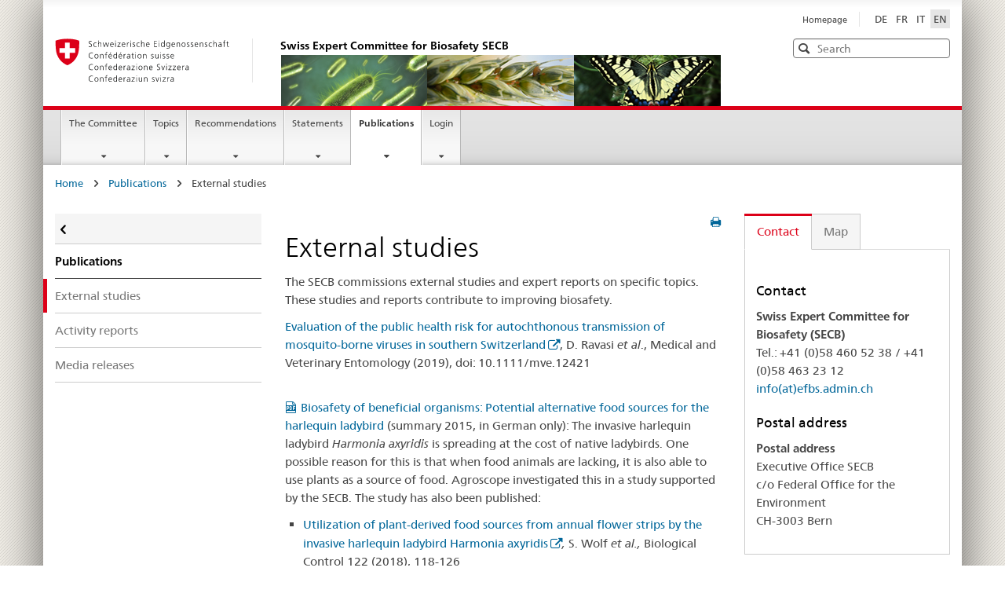

--- FILE ---
content_type: text/html;charset=utf-8
request_url: https://www.efbs.admin.ch/en/publications/external-studies
body_size: 14245
content:
<!DOCTYPE html>
<html lang="en">
<head>

<meta charset="utf-8">
<!-- 
	Stämpfli Kommunikation
	www.staempfli.com

	This website is powered by TYPO3 - inspiring people to share!
	TYPO3 is a free open source Content Management Framework initially created by Kasper Skaarhoj and licensed under GNU/GPL.
	TYPO3 is copyright 1998-2026 of Kasper Skaarhoj. Extensions are copyright of their respective owners.
	Information and contribution at https://typo3.org/
-->


<link rel="icon" href="/_assets/f53d31684d66cf4d09cc61b66bad5ddf/Icons/favicon.ico" type="image/vnd.microsoft.icon">
<title>External studies - Swiss Expert Committee for Biosafety SECB</title>
<meta name="generator" content="TYPO3 CMS">
<meta name="viewport" content="width=device-width, initial-scale=1">
<meta name="robots" content="index,follow">
<meta property="og:title" content="External studies">
<meta property="og:image" content="https://www.efbs.admin.ch/inhalte/_processed_/3/f/csm_Bild_Externe_Studien_klein_cc0d5561ce.jpg">
<meta name="twitter:card" content="summary">
<meta name="twitter:title" content="External studies">
<meta name="twitter:image" content="https://www.efbs.admin.ch/inhalte/_processed_/3/f/csm_Bild_Externe_Studien_klein_cc0d5561ce.jpg">
<meta name="apple-mobile-web-app-capable" content="no">
<meta name="google-site-verification" content="Pnl1lCmZapCt-4u4urcXg9QmSzJmSaCoolouMcN3hao">

<link rel="stylesheet" href="/typo3temp/assets/compressed/merged-928247cde76a0421230c374c0ffa3975-f12643d980e939d4b8a90cc18d2b91fd.css?1741099160" media="all">
<link rel="stylesheet" href="/typo3temp/assets/compressed/merged-fd3d197f55843024b0da6cbe26f9b4c3-49eb72211cdba5b5dbee1d15149251d4.css?1769681987" media="all">


<script src="/typo3temp/assets/compressed/merged-4b2e59cdb0315a53c542bb7a016cb810-721069d570230e6942b16b905c5049d8.js?1741099160"></script>



<link rel="manifest" href="https://www.efbs.admin.ch/webmanifest.json">
        <script>
        // You have to store all your data inside `searchData` and define it globaly
        var searchData = ["Aargau", "Appenzell A. Rh.", "Appenzell I. Rh.", "Basel-Landschaft", "Basel-Stadt", "Bern", "Fribourg", "Genève", "Glarus", "Graubünden", "Jura", "Lucerne", "Neuchâtel", "Nidwalden", "Obwalden", "Schaffhausen", "Schwyz", "Solothurn", "St. Gallen", "Thurgau", "Ticino", "Uri", "Valais", "Vaud", "Zug", "Zurich"  ];
        </script>

    <link rel="apple-touch-icon" sizes="57x57" href="/_assets/b4ad365c8ae28296fa385e4693869892/Default/Icons/apple-touch-icon-57x57.png">
    <link rel="apple-touch-icon" sizes="114x114" href="/_assets/b4ad365c8ae28296fa385e4693869892/Default/Icons/apple-touch-icon-114x114.png">
    <link rel="apple-touch-icon" sizes="72x72" href="/_assets/b4ad365c8ae28296fa385e4693869892/Default/Icons/apple-touch-icon-72x72.png">
    <link rel="apple-touch-icon" sizes="144x144" href="/_assets/b4ad365c8ae28296fa385e4693869892/Default/Icons/apple-touch-icon-144x144.png">
    <link rel="apple-touch-icon" sizes="60x60" href="/_assets/b4ad365c8ae28296fa385e4693869892/Default/Icons/apple-touch-icon-60x60.png">
    <link rel="apple-touch-icon" sizes="120x120" href="/_assets/b4ad365c8ae28296fa385e4693869892/Default/Icons/apple-touch-icon-120x120.png">
    <link rel="apple-touch-icon" sizes="76x76" href="/_assets/b4ad365c8ae28296fa385e4693869892/Default/Icons/apple-touch-icon-76x76.png">
    <link rel="icon" type="image/png" href="/_assets/b4ad365c8ae28296fa385e4693869892/Default/Icons/favicon-96x96.png" sizes="96x96">
    <link rel="icon" type="image/png" href="/_assets/b4ad365c8ae28296fa385e4693869892/Default/Icons/favicon-16x16.png" sizes="16x16">
    <link rel="icon" type="image/png" href="/_assets/b4ad365c8ae28296fa385e4693869892/Default/Icons/favicon-32x32.png" sizes="32x32">
    <meta name="msapplication-TileColor" content="#ffffff">
    <meta name="msapplication-TileImage" content="/_assets/b4ad365c8ae28296fa385e4693869892/Default/Icons/mstile-144x144.png">
    <meta name="msapplication-config" content="/_assets/b4ad365c8ae28296fa385e4693869892/Default/Icons/browserconfig.xml">








<link rel="canonical" href="https://www.efbs.admin.ch/en/publications/external-studies"/>

<link rel="alternate" hreflang="de-ch" href="https://www.efbs.admin.ch/de/publikationen/externe-studien"/>
<link rel="alternate" hreflang="fr-fr" href="https://www.efbs.admin.ch/fr/publications/expertises-externes"/>
<link rel="alternate" hreflang="it-ch" href="https://www.efbs.admin.ch/it/pubblicazioni/perizie-esterni"/>
<link rel="alternate" hreflang="en-gb" href="https://www.efbs.admin.ch/en/publications/external-studies"/>
<link rel="alternate" hreflang="x-default" href="https://www.efbs.admin.ch/de/publikationen/externe-studien"/>
</head>
<body  id="p336" class="ContentWithContactDetailsAndSideNavigation">


<ul class="access-keys" role="navigation"><li><a href="/en/homepage-1" accesskey="0" title="[ALT + 0]">Homepage</a></li><li><a href="#main-navigation" accesskey="1" title="[ALT + 1]">Main navigation</a></li><li><a href="#content" accesskey="2" title="[ALT + 2]">Content</a></li><li><a href="/en/homepage-1" accesskey="3" title="[ALT + 3]">Contact</a></li><li><a href="/en/homepage-1" accesskey="4" title="[ALT + 4]">Sitemap</a></li><li><a href="/en/homepage-1" accesskey="5" title="[ALT + 5]">Search</a></li></ul>

<div class="container container-main">
    



<header>
    <div class="clearfix">
        <nav class="navbar treecrumb pull-left" role="navigation">
            <h2 class="sr-only">Orientation in the website</h2>

            
        </nav>

        <section class="nav-services clearfix">
            <h2>
                External studies
            </h2>

            <h2 class="sr-only">
                Language selection
            </h2>

            <nav class="nav-lang">
                

<ul>
    
        <li>
            
            <a class="" 
               href="/de/publikationen/externe-studien" hreflang="de-ch"
               title="DE"><span>DE</span></a>
        </li>
    
        <li>
            
            <a class="" 
               href="/fr/publications/expertises-externes" hreflang="fr-fr"
               title="FR"><span>FR</span></a>
        </li>
    
        <li>
            
            <a class="" 
               href="/it/pubblicazioni/perizie-esterni" hreflang="it-ch"
               title="IT"><span>IT</span></a>
        </li>
    
        <li>
            
            <a class="active" 
               href="/en/publications/external-studies" hreflang="en-gb"
               title="EN"><span>EN</span></a>
        </li>
    
</ul>


            </nav>

            <nav class="nav-service" role="navigation">
                <h2 class="sr-only">
                    Services navigation
                </h2>

                

<ul>
    
        <li>
            <a href="/en/homepage-1">
                Homepage
            </a>
        </li>
    
</ul>


            </nav>
        </section>
    </div>

    <div class="clearfix header">
        <a class="brand hidden-xs" href="/en/homepage-1">
            <img src="/_assets/b4ad365c8ae28296fa385e4693869892/Default/Images/logo-CH.svg"
                 alt="Logo of the Swiss Confederation - to the homepage">
            <div class="title-image-wrapper">
                <h1>
                    Swiss Expert Committee for Biosafety SECB
                </h1>
                <div class="header-image">
                    <img src="/_assets/f53d31684d66cf4d09cc61b66bad5ddf/Images/header-image.jpg" alt="header image" />
                </div>
            </div>
        </a>

        <html xmlns="http://www.w3.org/1999/xhtml" lang="en"
      xmlns:f="http://typo3.org/ns/TYPO3/Fluid/ViewHelpers">




<div class="tx_solr">
    

<div class="mod mod-searchfield global-search global-search-standard">
    <!-- begin: sitesearch desktop-->
    <form method="get" class="form-horizontal form-search pull-right" action="/en/search" data-suggest="/en/search?type=7384" data-suggest-header="Top Results" accept-charset="utf-8">
        <h2 class="sr-only">Search</h2>
        <input type="hidden" name="tx_solr[resultsPerPage]" value="10" />
        <label for="webguidelines-search-standard" class="sr-only">Search</label>
        <input id="webguidelines-search-standard" class="form-control search-input tt-input placeholdr" type="text" name="tx_solr[q]" value=""
               placeholder="Search" autocomplete="off" spellcheck="false" dir="auto" />

        <pre aria-hidden="true" style="position: absolute;
        visibility: hidden;
        white-space: pre;
        font-family: 'Frutiger Neue', Helvetica, Arial, sans-serif;
        font-size: 14px;
        font-style: normal;
        font-variant: normal;
        font-weight: 400;
        word-spacing: 0;
        letter-spacing: 0;
        text-indent: 0;
        text-rendering: auto;
        text-transform: none;" >
        </pre>

        <button class="icon icon--close icon--after search-reset" tabindex="0" role="button" type="button">
            <span class="sr-only">Reset</span>
        </button>
        <span class="icon icon--search">
            <span class="sr-only">Search</span>
        </span>

        

        
    </form>
    <!-- end: sitesearch desktop -->
</div>

</div>

</html>

    </div>
</header>

<nav class="nav-main yamm navbar" id="main-navigation">
    <h2 class="sr-only">
        Main Navigation
    </h2>

    <section class="nav-mobile">
        <div class="table-row">
            <div class="nav-mobile-header">
                <div class="table-row">
					<span class="nav-mobile-logo">
						<img src="/_assets/b4ad365c8ae28296fa385e4693869892/Default/Images/swiss.svg" alt="Confederatio Helvetica"/>
					</span>

                    <h1>
                        <a href="/en/homepage-1">
                            Swiss Expert Committee for Biosafety SECB
                        </a>
                    </h1>
                </div>
            </div>

            <div class="table-cell dropdown">
                <a href="#" class="nav-mobile-menu dropdown-toggle" data-toggle="dropdown">
                    <span class="icon icon--menu"></span>
                </a>
                <div class="drilldown dropdown-menu" role="menu">
                    <div class="drilldown-container">

                        <!-- TODO: replace with menu from menuprocessor / fluidtemplate, define constant in backend for this menu -->
                        <nav class="nav-page-list">
                            
<nav class="nav-page-list">
    <ul>
        
            <li class="">
                <a href="/en/homepage-1">
                    Homepage
                </a>
                
            </li>
        
            <li class="list-sub">
                <a href="/en/the-committee">
                    The Committee
                </a>
                
                    
    <nav class="drilldown-sub" aria-expanded="false">
        <a href="#" class="icon icon--before icon--less drilldown-back"
           aria-hidden="true" id="backMenuTitle">
            The Committee
        </a>
        <ul>
            
                <li class=" ">
                    <a href="/en/the-committee/tasks-of-the-secb">
                        Tasks of the SECB
                    </a>


                    
                </li>
            
                <li class=" ">
                    <a href="/en/the-committee/members-of-the-secb">
                        Members of the SECB
                    </a>


                    
                </li>
            
                <li class=" ">
                    <a href="/en/the-committee/executive-office">
                        Executive Office
                    </a>


                    
                </li>
            
                <li class=" ">
                    <a href="/en/the-committee/gene-therapy-working-group">
                        Gene Therapy Working Group
                    </a>


                    
                </li>
            
                <li class=" ">
                    <a href="/en/the-committee/legal-bases">
                        Legal bases
                    </a>


                    
                </li>
            
                <li class=" ">
                    <a href="/en/the-committee/collaboration">
                        Collaboration
                    </a>


                    
                </li>
            
                <li class=" ">
                    <a href="/en/the-committee/news">
                        News
                    </a>


                    
                </li>
            
        </ul>
    </nav>

                
            </li>
        
            <li class="list-sub">
                <a href="/en/topics">
                    Topics
                </a>
                
                    
    <nav class="drilldown-sub" aria-expanded="false">
        <a href="#" class="icon icon--before icon--less drilldown-back"
           aria-hidden="true" id="backMenuTitle">
            Topics
        </a>
        <ul>
            
                <li class=" ">
                    <a href="/en/topics/activities-in-contained-systems">
                        Activities in contained systems
                    </a>


                    
                </li>
            
                <li class="list-sub ">
                    <a href="/en/topics/experimental-releases-of-organisms/experimental-releases">
                        Experimental releases of organisms
                    </a>


                    
                </li>
            
                <li class="list-sub ">
                    <a href="/en/topics/marketing-of-organisms/marketing">
                        Marketing of organisms
                    </a>


                    
                </li>
            
                <li class=" ">
                    <a href="/en/topics/gene-therapy">
                        Gene therapy
                    </a>


                    
                </li>
            
                <li class="list-sub ">
                    <a href="/index.php?id=462&amp;L=3">
                        Transport of biological substances
                    </a>


                    
                </li>
            
                <li class=" ">
                    <a href="/en/topics/legal-bases">
                        Legal bases
                    </a>


                    
                </li>
            
        </ul>
    </nav>

                
            </li>
        
            <li class="list-sub">
                <a href="/en/recommendations">
                    Recommendations
                </a>
                
                    
    <nav class="drilldown-sub" aria-expanded="false">
        <a href="#" class="icon icon--before icon--less drilldown-back"
           aria-hidden="true" id="backMenuTitle">
            Recommendations
        </a>
        <ul>
            
                <li class=" ">
                    <a href="/en/recommendations/recommendations-of-the-secb">
                        Recommendations of the SECB
                    </a>


                    
                </li>
            
                <li class=" ">
                    <a href="/en/recommendations/opinions-of-the-secb">
                        Opinions of the SECB
                    </a>


                    
                </li>
            
                <li class=" ">
                    <a href="/en/recommendations/events">
                        Events
                    </a>


                    
                </li>
            
        </ul>
    </nav>

                
            </li>
        
            <li class="list-sub">
                <a href="/en/statements">
                    Statements
                </a>
                
                    
    <nav class="drilldown-sub" aria-expanded="false">
        <a href="#" class="icon icon--before icon--less drilldown-back"
           aria-hidden="true" id="backMenuTitle">
            Statements
        </a>
        <ul>
            
                <li class=" ">
                    <a href="/en/statements/field-trials/field-trials-with-genetically-modified-organisms">
                        Field trials
                    </a>


                    
                </li>
            
                <li class="list-sub ">
                    <a href="/en/statements/marketing/overview">
                        Marketing
                    </a>


                    
                </li>
            
                <li class=" ">
                    <a href="/en/statements/closed-systems">
                        Closed Systems
                    </a>


                    
                </li>
            
                <li class=" ">
                    <a href="/en/statements/legislation">
                        Legislation
                    </a>


                    
                </li>
            
        </ul>
    </nav>

                
            </li>
        
            <li class="list-sub">
                <a href="/en/publications">
                    Publications
                </a>
                
                    
    <nav class="drilldown-sub" aria-expanded="false">
        <a href="#" class="icon icon--before icon--less drilldown-back"
           aria-hidden="true" id="backMenuTitle">
            Publications
        </a>
        <ul>
            
                <li class=" curr-active">
                    <a href="/en/publications/external-studies">
                        External studies
                    </a>


                    
                </li>
            
                <li class=" ">
                    <a href="/en/publications/activity-reports">
                        Activity reports
                    </a>


                    
                </li>
            
                <li class=" ">
                    <a href="/en/publications/media-releases">
                        Media releases
                    </a>


                    
                </li>
            
        </ul>
    </nav>

                
            </li>
        
            <li class="list-sub">
                <a href="/en/login/login">
                    Login
                </a>
                
                    
    <nav class="drilldown-sub" aria-expanded="false">
        <a href="#" class="icon icon--before icon--less drilldown-back"
           aria-hidden="true" id="backMenuTitle">
            Login
        </a>
        <ul>
            
                <li class=" ">
                    <a href="/en/login/login">
                        Login
                    </a>


                    
                </li>
            
        </ul>
    </nav>

                
            </li>
        
    </ul>
</nav>



                            <a href="#" class="yamm-close-bottom">
                                <span class="icon icon--top" aria-hidden="true"></span>
                            </a>
                        </nav>
                    </div>
                </div>
            </div>

            <div class="table-cell dropdown">
                <a href="#" class="nav-mobile-menu dropdown-toggle" data-toggle="dropdown">
                    <span class="icon icon--search"></span>
                </a>

                <div class="dropdown-menu" role="menu">
                    <html xmlns="http://www.w3.org/1999/xhtml" lang="en"
      xmlns:f="http://typo3.org/ns/TYPO3/Fluid/ViewHelpers"
      xmlns:s="http://typo3.org/ns/ApacheSolrForTypo3/Solr/ViewHelpers/">



<div class="mod mod-searchfield global-search global-search-mobile">
    <!-- begin: sitesearch desktop-->
    <form method="get" class="form" action="/en/search" data-suggest="/en/search?type=7384" data-suggest-header="Top Results" accept-charset="utf-8">
        <h2 class="sr-only">Search</h2>
        <label for="webguidelines-search-mobile" class="sr-only">Search</label>
        <input id="webguidelines-search-mobile" class="form-control search-input tt-input placeholdr" type="text" name="tx_solr[q]" value=""
               placeholder="Search" autocomplete="off" spellcheck="false" dir="auto" />

        <pre aria-hidden="true" style="position: absolute;
        visibility: hidden;
        white-space: pre;
        font-family: 'Frutiger Neue', Helvetica, Arial, sans-serif;
        font-size: 14px;
        font-style: normal;
        font-variant: normal;
        font-weight: 400;
        word-spacing: 0;
        letter-spacing: 0;
        text-indent: 0;
        text-rendering: auto;
        text-transform: none;" >
        </pre>

        <button class="icon icon--close icon--after search-reset" tabindex="0" role="button" type="button">
            <span class="sr-only">Reset</span>
        </button>
        <span class="icon icon--search">
            <span class="sr-only">Search</span>
        </span>

        

        
    </form>
    <!-- end: sitesearch desktop -->
</div>

</html>
                </div>
            </div>
        </div>
    </section>

    <!-- TODO: replace with menu from menuprocessor / fluidtemplate, define constant in backend for this menu -->
    



<ul class="nav navbar-nav">
    
        
        
    
        
        
            <li class="dropdown yamm-fw">
                <a href="#" class="dropdown-toggle" data-toggle="dropdown">
                    The Committee
                    
                </a>
                <ul class="dropdown-menu" role="menu">
                    <li role="presentation">
                        <div class="yamm-content container-fluid">
                            <div class="row">
                                <div class="col-sm-12">
                                    <a href="#" class="yamm-close icon icon--after icon--close pull-right"
                                       role="menuitem" tabindex="-1">
                                        Close
                                    </a>
                                </div>
                            </div>
                            <div class="row">
                                <div class="col-md-12 main-column">
                                    <div class="mod mod-teaserlist">
                                        <div class="row">
                                            
                                                <div class="col-sm-4 1">
                                                    <div class="mod mod-teaser clearfix">
                                                        
                                                            <figure>
                                                                <a href="/en/the-committee/tasks-of-the-secb">
                                                                    <img src="/inhalte/_processed_/d/6/csm_Bild_Biohazard_klein_20ea48da87.jpg" width="356" height="125" alt="" />
                                                                </a>
                                                            </figure>
                                                        

                                                        <h3>
                                                            <a href="/en/the-committee/tasks-of-the-secb">
                                                                Tasks of the SECB
                                                            </a>
                                                        </h3>

                                                        
                                                    </div>
                                                </div>
                                                
                                            
                                                <div class="col-sm-4 2">
                                                    <div class="mod mod-teaser clearfix">
                                                        
                                                            <figure>
                                                                <a href="/en/the-committee/members-of-the-secb">
                                                                    <img src="/inhalte/Bilder_Jumbonavigation/Die_Kommission/Jumbo_Die_Kommission_Castelgrande_2025_V4.jpg" width="356" height="124" alt="[Translate to Englisch:] " title="[Translate to Englisch:] " />
                                                                </a>
                                                            </figure>
                                                        

                                                        <h3>
                                                            <a href="/en/the-committee/members-of-the-secb">
                                                                Members of the SECB
                                                            </a>
                                                        </h3>

                                                        
                                                    </div>
                                                </div>
                                                
                                            
                                                <div class="col-sm-4 3">
                                                    <div class="mod mod-teaser clearfix">
                                                        
                                                            <figure>
                                                                <a href="/en/the-committee/executive-office">
                                                                    <img src="/inhalte/Bilder_Jumbonavigation/Die_Kommission/Bild_Kommission_Geschaeftsstelle_klein.png" width="356" height="125" alt="" />
                                                                </a>
                                                            </figure>
                                                        

                                                        <h3>
                                                            <a href="/en/the-committee/executive-office">
                                                                Executive Office
                                                            </a>
                                                        </h3>

                                                        
                                                    </div>
                                                </div>
                                                
                                                    <div class="clearfix"></div>
                                                
                                            
                                                <div class="col-sm-4 4">
                                                    <div class="mod mod-teaser clearfix">
                                                        
                                                            <figure>
                                                                <a href="/en/the-committee/gene-therapy-working-group">
                                                                    <img src="/inhalte/Bilder_Jumbonavigation/Die_Kommission/Bild_Kommission_AG_Gentherapie_klein.png" width="356" height="125" alt="" />
                                                                </a>
                                                            </figure>
                                                        

                                                        <h3>
                                                            <a href="/en/the-committee/gene-therapy-working-group">
                                                                Gene Therapy Working Group
                                                            </a>
                                                        </h3>

                                                        
                                                    </div>
                                                </div>
                                                
                                            
                                                <div class="col-sm-4 5">
                                                    <div class="mod mod-teaser clearfix">
                                                        
                                                            <figure>
                                                                <a href="/en/the-committee/legal-bases">
                                                                    <img src="/inhalte/Bilder_Jumbonavigation/Die_Kommission/Bild_Kommission_Rechtliche_Grundlagen_klein.jpg" width="356" height="125" alt="" />
                                                                </a>
                                                            </figure>
                                                        

                                                        <h3>
                                                            <a href="/en/the-committee/legal-bases">
                                                                Legal bases
                                                            </a>
                                                        </h3>

                                                        
                                                    </div>
                                                </div>
                                                
                                            
                                                <div class="col-sm-4 6">
                                                    <div class="mod mod-teaser clearfix">
                                                        
                                                            <figure>
                                                                <a href="/en/the-committee/collaboration">
                                                                    <img src="/inhalte/Bilder_Jumbonavigation/Die_Kommission/Bild_Kommission_Zusammenarbeit_klein.jpg" width="356" height="125" alt="" />
                                                                </a>
                                                            </figure>
                                                        

                                                        <h3>
                                                            <a href="/en/the-committee/collaboration">
                                                                Collaboration
                                                            </a>
                                                        </h3>

                                                        
                                                    </div>
                                                </div>
                                                
                                                    <div class="clearfix"></div>
                                                
                                            
                                                <div class="col-sm-4 7">
                                                    <div class="mod mod-teaser clearfix">
                                                        
                                                            <figure>
                                                                <a href="/en/the-committee/news">
                                                                    <img src="/inhalte/Bilder_Jumbonavigation/Die_Kommission/Bild_Kommission_News_klein.jpg" width="356" height="125" alt="" />
                                                                </a>
                                                            </figure>
                                                        

                                                        <h3>
                                                            <a href="/en/the-committee/news">
                                                                News
                                                            </a>
                                                        </h3>

                                                        
                                                    </div>
                                                </div>
                                                
                                            
                                        </div>
                                    </div>
                                </div>
                            </div>
                            <br><br><br><a href="#" class="yamm-close-bottom" role="menuitem" tabindex="-1"><span
                                class="icon icon--top"></span></a></div>
                    </li>
                </ul>
            </li>
        
    
        
        
            <li class="dropdown yamm-fw">
                <a href="#" class="dropdown-toggle" data-toggle="dropdown">
                    Topics
                    
                </a>
                <ul class="dropdown-menu" role="menu">
                    <li role="presentation">
                        <div class="yamm-content container-fluid">
                            <div class="row">
                                <div class="col-sm-12">
                                    <a href="#" class="yamm-close icon icon--after icon--close pull-right"
                                       role="menuitem" tabindex="-1">
                                        Close
                                    </a>
                                </div>
                            </div>
                            <div class="row">
                                <div class="col-md-12 main-column">
                                    <div class="mod mod-teaserlist">
                                        <div class="row">
                                            
                                                <div class="col-sm-4 1">
                                                    <div class="mod mod-teaser clearfix">
                                                        
                                                            <figure>
                                                                <a href="/en/topics/activities-in-contained-systems">
                                                                    <img src="/inhalte/Bilder_Jumbonavigation/Themen/Bild_Themen_geschl_System_klein.png" width="356" height="125" alt="" />
                                                                </a>
                                                            </figure>
                                                        

                                                        <h3>
                                                            <a href="/en/topics/activities-in-contained-systems">
                                                                Activities in contained systems
                                                            </a>
                                                        </h3>

                                                        
                                                    </div>
                                                </div>
                                                
                                            
                                                <div class="col-sm-4 2">
                                                    <div class="mod mod-teaser clearfix">
                                                        
                                                            <figure>
                                                                <a href="/en/topics/experimental-releases-of-organisms/experimental-releases">
                                                                    <img src="/inhalte/Bilder_Jumbonavigation/Themen/Bild_Themen_Freisetzungen_klein.jpg" width="356" height="125" alt="" />
                                                                </a>
                                                            </figure>
                                                        

                                                        <h3>
                                                            <a href="/en/topics/experimental-releases-of-organisms/experimental-releases">
                                                                Experimental releases of organisms
                                                            </a>
                                                        </h3>

                                                        
                                                    </div>
                                                </div>
                                                
                                            
                                                <div class="col-sm-4 3">
                                                    <div class="mod mod-teaser clearfix">
                                                        
                                                            <figure>
                                                                <a href="/en/topics/marketing-of-organisms/marketing">
                                                                    <img src="/inhalte/Bilder_Jumbonavigation/Themen/Bild_Themen_Inverkehrbringen_klein.jpg" width="356" height="125" alt="" />
                                                                </a>
                                                            </figure>
                                                        

                                                        <h3>
                                                            <a href="/en/topics/marketing-of-organisms/marketing">
                                                                Marketing of organisms
                                                            </a>
                                                        </h3>

                                                        
                                                    </div>
                                                </div>
                                                
                                                    <div class="clearfix"></div>
                                                
                                            
                                                <div class="col-sm-4 4">
                                                    <div class="mod mod-teaser clearfix">
                                                        
                                                            <figure>
                                                                <a href="/en/topics/gene-therapy">
                                                                    <img src="/inhalte/Bilder_Jumbonavigation/Themen/Jumbonavigation_Themen_Gentherapie.jpg" width="356" height="125" alt="" />
                                                                </a>
                                                            </figure>
                                                        

                                                        <h3>
                                                            <a href="/en/topics/gene-therapy">
                                                                Gene therapy
                                                            </a>
                                                        </h3>

                                                        
                                                    </div>
                                                </div>
                                                
                                            
                                                <div class="col-sm-4 5">
                                                    <div class="mod mod-teaser clearfix">
                                                        
                                                            <figure>
                                                                <a href="/index.php?id=462&amp;L=3">
                                                                    <img src="/inhalte/_processed_/d/0/csm_Bild_Themen_Transport_klein_3d5c2826a1.jpg" width="356" height="125" alt="" />
                                                                </a>
                                                            </figure>
                                                        

                                                        <h3>
                                                            <a href="/index.php?id=462&amp;L=3">
                                                                Transport of biological substances
                                                            </a>
                                                        </h3>

                                                        
                                                    </div>
                                                </div>
                                                
                                            
                                                <div class="col-sm-4 6">
                                                    <div class="mod mod-teaser clearfix">
                                                        
                                                            <figure>
                                                                <a href="/en/topics/legal-bases">
                                                                    <img src="/inhalte/Bilder_Jumbonavigation/Die_Kommission/Bild_Kommission_Rechtliche_Grundlagen_klein.jpg" width="356" height="125" alt="" />
                                                                </a>
                                                            </figure>
                                                        

                                                        <h3>
                                                            <a href="/en/topics/legal-bases">
                                                                Legal bases
                                                            </a>
                                                        </h3>

                                                        
                                                    </div>
                                                </div>
                                                
                                                    <div class="clearfix"></div>
                                                
                                            
                                        </div>
                                    </div>
                                </div>
                            </div>
                            <br><br><br><a href="#" class="yamm-close-bottom" role="menuitem" tabindex="-1"><span
                                class="icon icon--top"></span></a></div>
                    </li>
                </ul>
            </li>
        
    
        
        
            <li class="dropdown yamm-fw">
                <a href="#" class="dropdown-toggle" data-toggle="dropdown">
                    Recommendations
                    
                </a>
                <ul class="dropdown-menu" role="menu">
                    <li role="presentation">
                        <div class="yamm-content container-fluid">
                            <div class="row">
                                <div class="col-sm-12">
                                    <a href="#" class="yamm-close icon icon--after icon--close pull-right"
                                       role="menuitem" tabindex="-1">
                                        Close
                                    </a>
                                </div>
                            </div>
                            <div class="row">
                                <div class="col-md-12 main-column">
                                    <div class="mod mod-teaserlist">
                                        <div class="row">
                                            
                                                <div class="col-sm-4 1">
                                                    <div class="mod mod-teaser clearfix">
                                                        
                                                            <figure>
                                                                <a href="/en/recommendations/recommendations-of-the-secb">
                                                                    <img src="/inhalte/Bilder_Jumbonavigation/Empfehlungen/Bild_Empfehlungen_Empfehlungen_klein.jpg" width="356" height="125" alt="" />
                                                                </a>
                                                            </figure>
                                                        

                                                        <h3>
                                                            <a href="/en/recommendations/recommendations-of-the-secb">
                                                                Recommendations of the SECB
                                                            </a>
                                                        </h3>

                                                        
                                                    </div>
                                                </div>
                                                
                                            
                                                <div class="col-sm-4 2">
                                                    <div class="mod mod-teaser clearfix">
                                                        
                                                            <figure>
                                                                <a href="/en/recommendations/opinions-of-the-secb">
                                                                    <img src="/inhalte/Bilder_Jumbonavigation/Empfehlungen/Bild_Empfehlungen_Anischten_klein.jpg" width="356" height="125" alt="" />
                                                                </a>
                                                            </figure>
                                                        

                                                        <h3>
                                                            <a href="/en/recommendations/opinions-of-the-secb">
                                                                Opinions of the SECB
                                                            </a>
                                                        </h3>

                                                        
                                                    </div>
                                                </div>
                                                
                                            
                                                <div class="col-sm-4 3">
                                                    <div class="mod mod-teaser clearfix">
                                                        
                                                            <figure>
                                                                <a href="/en/recommendations/events">
                                                                    <img src="/inhalte/Bilder_Jumbonavigation/Empfehlungen/Bild_Empfehlungen_Veranstaltungen_klein.jpg" width="356" height="125" alt="" />
                                                                </a>
                                                            </figure>
                                                        

                                                        <h3>
                                                            <a href="/en/recommendations/events">
                                                                Events
                                                            </a>
                                                        </h3>

                                                        
                                                    </div>
                                                </div>
                                                
                                                    <div class="clearfix"></div>
                                                
                                            
                                        </div>
                                    </div>
                                </div>
                            </div>
                            <br><br><br><a href="#" class="yamm-close-bottom" role="menuitem" tabindex="-1"><span
                                class="icon icon--top"></span></a></div>
                    </li>
                </ul>
            </li>
        
    
        
        
            <li class="dropdown yamm-fw">
                <a href="#" class="dropdown-toggle" data-toggle="dropdown">
                    Statements
                    
                </a>
                <ul class="dropdown-menu" role="menu">
                    <li role="presentation">
                        <div class="yamm-content container-fluid">
                            <div class="row">
                                <div class="col-sm-12">
                                    <a href="#" class="yamm-close icon icon--after icon--close pull-right"
                                       role="menuitem" tabindex="-1">
                                        Close
                                    </a>
                                </div>
                            </div>
                            <div class="row">
                                <div class="col-md-12 main-column">
                                    <div class="mod mod-teaserlist">
                                        <div class="row">
                                            
                                                <div class="col-sm-4 1">
                                                    <div class="mod mod-teaser clearfix">
                                                        
                                                            <figure>
                                                                <a href="/en/statements/field-trials/field-trials-with-genetically-modified-organisms">
                                                                    <img src="/inhalte/Bilder_Jumbonavigation/Stellungnahmen/Bild_Stellungnahmen_Freisetzungen_klein.jpg" width="356" height="125" alt="" />
                                                                </a>
                                                            </figure>
                                                        

                                                        <h3>
                                                            <a href="/en/statements/field-trials/field-trials-with-genetically-modified-organisms">
                                                                Field trials
                                                            </a>
                                                        </h3>

                                                        
                                                    </div>
                                                </div>
                                                
                                            
                                                <div class="col-sm-4 2">
                                                    <div class="mod mod-teaser clearfix">
                                                        
                                                            <figure>
                                                                <a href="/en/statements/marketing/overview">
                                                                    <img src="/inhalte/Bilder_Jumbonavigation/Stellungnahmen/Bild_Stellungnahmen_Inverkehrbringen_klein.jpg" width="356" height="125" alt="" />
                                                                </a>
                                                            </figure>
                                                        

                                                        <h3>
                                                            <a href="/en/statements/marketing/overview">
                                                                Marketing
                                                            </a>
                                                        </h3>

                                                        
                                                    </div>
                                                </div>
                                                
                                            
                                                <div class="col-sm-4 3">
                                                    <div class="mod mod-teaser clearfix">
                                                        
                                                            <figure>
                                                                <a href="/en/statements/closed-systems">
                                                                    <img src="/inhalte/Bilder_Jumbonavigation/Stellungnahmen/Bild_Stellungnahmen_Geschl_System_klein.jpg" width="356" height="125" alt="" />
                                                                </a>
                                                            </figure>
                                                        

                                                        <h3>
                                                            <a href="/en/statements/closed-systems">
                                                                Closed Systems
                                                            </a>
                                                        </h3>

                                                        
                                                    </div>
                                                </div>
                                                
                                                    <div class="clearfix"></div>
                                                
                                            
                                                <div class="col-sm-4 4">
                                                    <div class="mod mod-teaser clearfix">
                                                        
                                                            <figure>
                                                                <a href="/en/statements/legislation">
                                                                    <img src="/inhalte/_processed_/5/f/csm_Bild_Jumbonavigation_Stellungnahmen_Gesetzesvorlagen_2_4e7bf7f8a8.jpg" width="356" height="125" alt="[Translate to English:] Nationalratssaal" title="[Translate to English:] " />
                                                                </a>
                                                            </figure>
                                                        

                                                        <h3>
                                                            <a href="/en/statements/legislation">
                                                                Legislation
                                                            </a>
                                                        </h3>

                                                        
                                                    </div>
                                                </div>
                                                
                                            
                                        </div>
                                    </div>
                                </div>
                            </div>
                            <br><br><br><a href="#" class="yamm-close-bottom" role="menuitem" tabindex="-1"><span
                                class="icon icon--top"></span></a></div>
                    </li>
                </ul>
            </li>
        
    
        
        
            <li class="dropdown yamm-fw current">
                <a href="#" class="dropdown-toggle" data-toggle="dropdown">
                    Publications
                    
                        <span class="sr-only">Current Page</span>
                    
                </a>
                <ul class="dropdown-menu" role="menu">
                    <li role="presentation">
                        <div class="yamm-content container-fluid">
                            <div class="row">
                                <div class="col-sm-12">
                                    <a href="#" class="yamm-close icon icon--after icon--close pull-right"
                                       role="menuitem" tabindex="-1">
                                        Close
                                    </a>
                                </div>
                            </div>
                            <div class="row">
                                <div class="col-md-12 main-column">
                                    <div class="mod mod-teaserlist">
                                        <div class="row">
                                            
                                                <div class="col-sm-4 1">
                                                    <div class="mod mod-teaser clearfix">
                                                        
                                                            <figure>
                                                                <a href="/en/publications/external-studies">
                                                                    <img src="/inhalte/Bilder_Jumbonavigation/Publikationen/Bild_Externe_Studien_klein.jpg" width="356" height="125" alt="" />
                                                                </a>
                                                            </figure>
                                                        

                                                        <h3>
                                                            <a href="/en/publications/external-studies">
                                                                External studies
                                                            </a>
                                                        </h3>

                                                        
                                                    </div>
                                                </div>
                                                
                                            
                                                <div class="col-sm-4 2">
                                                    <div class="mod mod-teaser clearfix">
                                                        
                                                            <figure>
                                                                <a href="/en/publications/activity-reports">
                                                                    <img src="/inhalte/Bilder_Jumbonavigation/Publikationen/Bild_Publikationen_Taetigkeitsbericht_klein.jpg" width="356" height="125" alt="" />
                                                                </a>
                                                            </figure>
                                                        

                                                        <h3>
                                                            <a href="/en/publications/activity-reports">
                                                                Activity reports
                                                            </a>
                                                        </h3>

                                                        
                                                    </div>
                                                </div>
                                                
                                            
                                                <div class="col-sm-4 3">
                                                    <div class="mod mod-teaser clearfix">
                                                        
                                                            <figure>
                                                                <a href="/en/publications/media-releases">
                                                                    <img src="/inhalte/Bilder_Jumbonavigation/Publikationen/Bild_Medienmitteilungen_klein.jpg" width="356" height="125" alt="" />
                                                                </a>
                                                            </figure>
                                                        

                                                        <h3>
                                                            <a href="/en/publications/media-releases">
                                                                Media releases
                                                            </a>
                                                        </h3>

                                                        
                                                    </div>
                                                </div>
                                                
                                                    <div class="clearfix"></div>
                                                
                                            
                                        </div>
                                    </div>
                                </div>
                            </div>
                            <br><br><br><a href="#" class="yamm-close-bottom" role="menuitem" tabindex="-1"><span
                                class="icon icon--top"></span></a></div>
                    </li>
                </ul>
            </li>
        
    
        
        
            <li class="dropdown yamm-fw">
                <a href="#" class="dropdown-toggle" data-toggle="dropdown">
                    Login
                    
                </a>
                <ul class="dropdown-menu" role="menu">
                    <li role="presentation">
                        <div class="yamm-content container-fluid">
                            <div class="row">
                                <div class="col-sm-12">
                                    <a href="#" class="yamm-close icon icon--after icon--close pull-right"
                                       role="menuitem" tabindex="-1">
                                        Close
                                    </a>
                                </div>
                            </div>
                            <div class="row">
                                <div class="col-md-12 main-column">
                                    <div class="mod mod-teaserlist">
                                        <div class="row">
                                            
                                                <div class="col-sm-4 1">
                                                    <div class="mod mod-teaser clearfix">
                                                        

                                                        <h3>
                                                            <a href="/en/login/login">
                                                                Login
                                                            </a>
                                                        </h3>

                                                        
                                                    </div>
                                                </div>
                                                
                                            
                                        </div>
                                    </div>
                                </div>
                            </div>
                            <br><br><br><a href="#" class="yamm-close-bottom" role="menuitem" tabindex="-1"><span
                                class="icon icon--top"></span></a></div>
                    </li>
                </ul>
            </li>
        
    
</ul>

</nav>



    


	<div class="container-fluid hidden-xs">
		<div class="row">
			<div class="col-sm-12">
				

    

    <h2 class="hidden">Breadcrumbs</h2>
    <ol class="breadcrumb" role="menu">
        
        
                <li>
                    <a href="/en/homepage-1">Home</a>
                    
                        <span class="icon icon--greater"></span>
                    
                </li>
            
        
        
                <li>
                    <a href="/en/publications">Publications</a>
                    
                        <span class="icon icon--greater"></span>
                    
                </li>
            
        
        
                <li class="active">
                    External studies
                </li>
            
        
    </ol>


			</div>
		</div>
	</div>




    <div class="container-fluid">
        <div class="row">
            
    <div class="col-sm-4 col-md-3 drilldown collapse-enabled">
        <a href="#collapseSubNav" data-toggle="collapse"
           class="collapsed visible-xs" role="tab"
           aria-selected="false" aria-expanded="false"
           id="ui-collapse-566">Sub-Navigation</a>
        <div class="drilldown-container collapse" id="collapseSubNav" aria-expanded="false"
             style="height: 0px;">
            

<nav class="nav-page-list" role="navigation" id="secondary-navigation">

    
            <a href="/en/homepage-1" class="icon icon--before icon--less"><span class="sr-only">Back to </span></a>
        

    <ul>
        <li class="list-emphasis">
            
                    <a href="/en/publications">Publications</a>
                

            

<ul>
    
        
                <li class="active" aria-selected="true">
                    <a href="/en/publications/external-studies">
                        External studies
                    </a>
                </li>
            

    
        
                <li>
                    <a href="/en/publications/activity-reports">
                        Activity reports
                    </a>
                </li>
            

    
        
                <li>
                    <a href="/en/publications/media-releases">
                        Media releases
                    </a>
                </li>
            

    
</ul>


        </li>
    </ul>
</nav>


        </div>
    </div>


            <!-- TYPO3SEARCH_begin -->
            
    <div class="col-md-6 col-sm-8" id="content">
        

    <a href="#" onclick="$.printPreview.printPreview()" class="hidden-xs icon icon--before icon--print pull-right" title="print"></a>



    
            <h1>External studies</h1>
        




        


        <div id="c3345" class="frame frame-default frame-type-textmedia frame-layout-0 container-width-default background-type-transparent">
            <div class="frame-inner-wrapper">
                
                    <a id="c3353"></a>
                
                
                    


                
                

	
		

	



	


                


	<div class="ce-textpic ce-center ce-below">
		

		
				
					
					<p>The SECB commissions external studies and expert reports on specific topics. These studies and reports contribute to improving biosafety.</p>
				
			

		
		



		
	</div>


                
                    



                
                
                    


                
            </div>
        </div>

    




        <div id="c6225" class="frame frame-default frame-type-textmedia frame-layout-0 container-width-default background-type-transparent">
            <div class="frame-inner-wrapper">
                
                    <a id="c6226"></a>
                
                
                    


                
                

	
		

	



	


                


	<div class="ce-textpic ce-right ce-intext">
		
		



		

		
				
					
					<p><a href="https://resjournals.onlinelibrary.wiley.com/doi/10.1111/mve.12421" target="_blank" class="icon icon--after icon--external" rel="noreferrer">Evaluation of the public health risk for autochthonous transmission of mosquito-borne viruses in southern Switzerland</a>, D. Ravasi <em>et al</em>., Medical and Veterinary Entomology (2019), doi: 10.1111/mve.12421<br> &nbsp;</p>
				
			

		
	</div>


                
                    



                
                
                    


                
            </div>
        </div>

    




        <div id="c6021" class="frame frame-default frame-type-textmedia frame-layout-0 container-width-default background-type-transparent">
            <div class="frame-inner-wrapper">
                
                    <a id="c6023"></a>
                
                
                    


                
                

	
		

	



	


                


	<div class="ce-textpic ce-right ce-intext">
		
		



		

		
				
					
					<p><a href="/inhalte/dokumentation/Publikationen/Zusammenfassung_H_axyridis_2015.pdf" target="_blank">Biosafety of beneficial organisms: Potential alternative food sources for the harlequin ladybird </a>(summary 2015, in German only): The invasive harlequin ladybird <em>Harmonia axyridis </em>is spreading at the cost of native ladybirds. One possible reason for this is that when food animals are lacking, it is also able to use plants as a source of food. Agroscope investigated this in a study supported by the SECB. The study has also been published:</p><ul> 	<li><a href="https://doi.org/10.1016/j.biocontrol.2018.04.008" target="_blank" rel="noreferrer">Utilization of plant-derived food sources from annual flower strips by the invasive harlequin ladybird Harmonia axyridis</a><em>, </em>S. Wolf <em>et al., </em>Biological Control 122 (2018), 118-126</li> </ul>
				
			

		
	</div>


                
                    



                
                
                    


                
            </div>
        </div>

    




        <div id="c5683" class="frame frame-default frame-type-textmedia frame-layout-0 container-width-default background-type-transparent">
            <div class="frame-inner-wrapper">
                
                    <a id="c5684"></a>
                
                
                    


                
                

	
		

	



	


                


	<div class="ce-textpic ce-center ce-above">
		
		



		

		
				
					
					<p><a href="/inhalte/dokumentation/Publikationen/16__MRSA_Studie_Schlussbericht.pdf">Antibiotic-resistant bacteria in pigs </a>(2015, Final report in German): In the SECB’s view the increase in antibiotic resistance poses a significant danger to humans, animals and the environment. There is an urgent need for action, particularly in animal husbandry and veterinary medicine. One problem is the high prevalence of methicillin-resistant <i>Staphylococcus aureus</i> (MRSA) in pigs, which has multiplied over the past four years. This study investigated the frequency of MRSA in a range of samples.</p>
				
			

		
	</div>


                
                    



                
                
                    


                
            </div>
        </div>

    




        <div id="c5686" class="frame frame-default frame-type-textmedia frame-layout-0 container-width-default background-type-transparent">
            <div class="frame-inner-wrapper">
                
                    <a id="c5687"></a>
                
                
                    


                
                

	
		

	



	


                


	<div class="ce-textpic ce-right ce-intext">
		
		



		

		
				
					
					<p><a href="/inhalte/dokumentation/Publikationen/15_DART_Summary_E.pdf">Antibiotic resistance in wastewater</a> (2015, Summary): Antibiotic-resistant bacteria can also be found in wastewater. It is known that the proportion of antibiotic-resistant bacteria in wastewater treatment plants is greater than ever before. The purification of wastewater in any case needs to be improved: from 2025, an additional purification step, such as using powdered activated carbon, will therefore be introduced in various plants. This study investigates whether powdered activated carbon has an effect on the distribution and competitiveness of resistant bacteria. The results have been published:</p><ul> 	<li><a href="http://www.eurekaselect.com/169742/article" target="_blank" title="Open page in Magnific Popup" rel="noreferrer">Effect of Powdered Activated Carbon as Advanced Step in Wastewater Treatments on Antibiotic Resistant Microorganisms</a>, D. Ravasi <em>et. al</em>, Current Pharmaceutical Biotechnology, 2019, <em>20</em>, 63-75</li> </ul>
				
			

		
	</div>


                
                    



                
                
                    


                
            </div>
        </div>

    




        <div id="c5643" class="frame frame-default frame-type-textmedia frame-layout-0 container-width-default background-type-transparent">
            <div class="frame-inner-wrapper">
                
                    <a id="c5644"></a>
                
                
                    


                
                

	
		

	



	


                


	<div class="ce-textpic ce-left ce-above">
		
		



		

		
				
					
					<p><a href="https://www.mdpi.com/1660-4601/12/9/11422" target="_blank" class="link-external-blank" rel="noreferrer">Comparative study: Fire blight control strategies in apples (2015):</a><strong> </strong>Fire blight poses a serious problem for apple production. A new study conducted by the Swiss Expert Committee for Biosafety SECB is comparing two different approaches to controlling fire blight. It is examining the effect of individual control strategies (antibiotics, pesticides, genetically-modified apples) on a series of stated protection goals.</p><ul><li><a href="/inhalte/dokumentation/Publikationen/15_Vergleichsstudie_Feuerbrand_Kurzversion_E.pdf">Fire blight control: the struggle goes on (short version)</a></li><li><a href="/inhalte/aktuell/poster_fireblight_congresse_ETH_Zuerich_July_2013_MM_MM.pdf">Poster comparative study: Fire blight control strategies in apples</a></li></ul>
				
			

		
	</div>


                
                    



                
                
                    


                
            </div>
        </div>

    




        <div id="c5680" class="frame frame-default frame-type-textmedia frame-layout-0 container-width-default background-type-transparent">
            <div class="frame-inner-wrapper">
                
                    <a id="c5681"></a>
                
                
                    


                
                

	
		

	



	


                


	<div class="ce-textpic ce-right ce-intext">
		
		



		

		
				
					
					<p><a href="/inhalte/dokumentation/Publikationen/18_Pilo_Final_Report_tularemia.pdf" title="Open page in Magnific Popup">Biological cycle and persistence of zoonotic agents </a>(2018, Final report part II): Tularemia is an infectious disease that has been on the rise throughout Europe in recent years. It is caused by the bacterium <i>Francisella tularensis</i>, which is widespread across almost all of Switzerland. Animals are the main targets, but humans can also be infected. Currently there is a lack of important information on the ecology, transmission path, infection route and host spectrum of <i>F. tularensis </i>and other zoonotic agents. In collaboration with the Swiss Federal Office for the Environment, we have commissioned a two-part study to investigate these areas.</p>
<p><a href="/inhalte/dokumentation/Publikationen/14_Final_report_tularemia.pdf">The biosafety and ecology of <i>Francisella tularensis</i></a> (2014, Final report part I):Some results have already been published:</p><ul><li><a href="https://doi.org/10.3389/fcimb.2018.00258" target="_blank" title="Open page in Magnific Popup" rel="noreferrer">Phylogenetic Lineages of <i>Francisella tularensis </i>in Animals</a>, Pilo P, Front. Cell. Infect. Microbiol. 8:258., 31 July 2018,&nbsp;doi: 10.3389/fcimb.2018.00258</li><li><a href="http://www.ncbi.nlm.nih.gov/pubmed/26933097" target="_blank" rel="noreferrer"><i>Francisella tularensis</i> clades B.FTN002-00 and B.13 are associated with distinct pathology in the European brown hare (<i>Lepus europaeus</i>)</a>, F. C. Origgi &amp; P. Pilo, Vet. Path. 2016. 2016 Mar 1. pii: 0300985816629718.</li><li><a href="http://www.ncbi.nlm.nih.gov/pmc/articles/PMC4285241/pdf/14-0906.pdf" target="_blank" rel="noreferrer">Tularemia emong Free-Ranging Mice without Infection of Exposed Humans, Switzerland, 2012</a>, F. C. Origgi <i>et al.</i>, Emerging Infectious Diseases Vol. 21, No. 1, January 2015</li><li><a href="http://www.ncbi.nlm.nih.gov/pmc/articles/PMC4633114/pdf/pone.0141103.pdf" target="_blank" rel="noreferrer">Dynamics of a Tularemia Outbreak in a Closely Monitored Free-Roaming Population of Wild House Mice</a>, A. Dobay <i>et al.</i>, PLOS ONE DOI:10.1371/journal.pone.0141103, November 4, 2015</li><li><a href="https://www.eurosurveillance.org/content/10.2807/1560-7917.ES2014.19.29.20858" target="_blank" class="link-external-blank" rel="noreferrer">Characerisation of a new group of <i>Francisells tularensis</i> subsp. <i>holarctica</i> in Switzerland with altered antimicrobial susceptibilities</a>, 1996 to 2013, F. C. Origgi <i>et al.</i>, Euro Surveill. 2014;19(29):pii=20858</li><li><a href="https://journals.sagepub.com/doi/10.1177/1040638713489124" target="_blank" class="icon icon--after icon--external" rel="noreferrer">Francisella tularensis infection in a stone marten (Martes foina) without classic pathological lesions consistent with tularemia</a>, F. C. Origgi <i>et al.</i>, Journal of Veterinary Diagnostic Investigation 25(4) 519-521, 2013</li></ul>
				
			

		
	</div>


                
                    



                
                
                    


                
            </div>
        </div>

    




        <div id="c3340" class="frame frame-default frame-type-textmedia frame-layout-0 container-width-default background-type-transparent">
            <div class="frame-inner-wrapper">
                
                    <a id="c3352"></a>
                
                
                    


                
                

	
		

	



	


                


	<div class="ce-textpic ce-center ce-above">
		
		



		

		
				
					
					<p><a href="/inhalte/dokumentation/Publikationen/2013_Virale_Kontamination_Arbeitsplaetze_BSL2_KLBS.pdf" class="download">Viral contamination of workplaces within and outside the BSL2 area</a> (2013, in German):&nbsp;&nbsp;As part of this study, swab samples were taken in safety level 2 laboratories that work with viral vectors, and in the surrounding rooms. Possible routes of escape from the contained system, and any connection between hygiene rules and the staff, organisational and building situation, were investigated. The results of this sampling campaign, which was commissioned by the SECB from the Cantonal Laboratory of&nbsp; &nbsp;Basel-Stadt, are now available.&nbsp;</p>
				
			

		
	</div>


                
                    



                
                
                    


                
            </div>
        </div>

    




        <div id="c3338" class="frame frame-default frame-type-textmedia frame-layout-0 container-width-default background-type-transparent">
            <div class="frame-inner-wrapper">
                
                    <a id="c3351"></a>
                
                
                    


                
                

	
		

	



	


                


	<div class="ce-textpic ce-center ce-above">
		
		



		

		
				
					
					<p><a href="/inhalte/aktuell/13_E_Streptomycin_Monitoring_Summary_-_M091-0523.pdf" class="download">Final Report of the Programme for Monitoring the Impacts of Streptomycin Use in Fire Blight Control 2008-2012</a>&nbsp;(Summary, 2013): In January 2008, the antibiotic streptomycin was first authorised in Switzerland for the treatment of fire blight in orchards. Similar exceptional approvals have been granted every subsequent year until an effective alternative solution can be found. The use of streptomycin is time-limited and associated with various conditions, one of which is that it must be accompanied by a monitoring programme. The Swiss Expert Committee for Biosafety (SECB) felt that, beyond the investigation of resistance development by Erwinia amylovora, the fire blight pathogen, there were further questions to be considered. The SECB therefore launched a multidisciplinary monitoring programme in cooperation with various federal agencies, research institutions, and other experts. The main goal of this project is to obtain data to permit an objective evaluation of the risks that could be associated with the use of streptomycin. The Final Report of this Programme was approved in February 2013. It can be ordered from the SECB Secretariat. </p>
				
			

		
	</div>


                
                    



                
                
                    


                
            </div>
        </div>

    




        <div id="c3337" class="frame frame-default frame-type-textmedia frame-layout-0 container-width-default background-type-transparent">
            <div class="frame-inner-wrapper">
                
                    <a id="c3350"></a>
                
                
                    


                
                

	
		

	



	


                


	<div class="ce-textpic ce-center ce-above">
		
		



		

		
				
					
					<p><a href="/inhalte/dokumentation/Publikationen/Zimmer_B_2012_VETMIC.pdf" class="download">Tenacity of viruses</a> (2012):&nbsp;Work with high concentrations of viruses is often carried out in laboratories. The issue of the viruses’ ability to survive outside their host cell is thus very important for biological safety. Their tenacity – i.e. their ability to survive under suboptimal conditions – must therefore be determined. The SECB has cofunded a study by the Institute of Virology and Immunoprophylaxis, to investigate the survivability of vesicular stomatitis virus (VSV) in solutions and in dried form on surfaces. The sensitivity of VSV to disinfectants is also being tested. The results of the study will help to increase safety in the handling of viruses in the laboratory.</p>
				
			

		
	</div>


                
                    



                
                
                    


                
            </div>
        </div>

    




        <div id="c3334" class="frame frame-default frame-type-textmedia frame-layout-0 container-width-default background-type-transparent">
            <div class="frame-inner-wrapper">
                
                    <a id="c3347"></a>
                
                
                    


                
                

	
		

	



	


                


	<div class="ce-textpic ce-center ce-below">
		

		
				
					
					<p><a href="/inhalte/dokumentation/Publikationen/ABSA_Schmidlin_et_al_2010.pdf" class="download">A method for differentiating between DNA of live vs. dead micro-organisms (2010)</a>: <span style="COLOR: black; mso-ansi-language: EN; mso-bidi-font-size: 10.0pt; mso-bidi-font-family: Arial" lang="EN">In laboratories working with micro-organisms, regular investigations are conducted to monitor the safety measures adopted. Microbial contamination of equipment and surfaces is detected using wipe samples which are tested for the presence of specific DNA. </span><span style="COLOR: black; mso-ansi-language: EN-GB; mso-bidi-font-size: 10.0pt; mso-bidi-font-family: Arial" lang="EN-GB">In this context it is important to be able to differentiate between&nbsp;</span><span style="COLOR: black; mso-ansi-language: EN; mso-bidi-font-size: 10.0pt; mso-bidi-font-family: Arial" lang="EN">DNA</span><span style="COLOR: black; mso-ansi-language: EN-GB; mso-bidi-font-size: 10.0pt; mso-bidi-font-family: Arial" lang="EN-GB"> of live vs. dead cells and organisms. The methods used until now mostly require a cultivation step. A method using propidium monoazide (PMA), which only permeates dead cells, is described in the literature. The Cantonal Laboratory of Basel-Stadt, with financial support from the SECB, has adapted this method to <span style="FONT-FAMILY: &quot;Arial&quot;, &quot;sans-serif&quot;">Staphylococcus aureus </span>as a model organism.</span></p>
				
			

		
		



		
	</div>


                
                    



                
                
                    


                
            </div>
        </div>

    




        <div id="c3333" class="frame frame-default frame-type-textmedia frame-layout-0 container-width-default background-type-transparent">
            <div class="frame-inner-wrapper">
                
                    <a id="c3346"></a>
                
                
                    


                
                

	
		

	



	


                


	<div class="ce-textpic ce-center ce-below">
		

		
				
					
					<p><a href="/inhalte/dokumentation/Publikationen/Publikation_Bti_2010.pdf" class="download">Detection method for <em>Bacillus thuringiensis israelensis</em> (Bti) in soil (2009):</a> The Bolle di Magadino region in the canton of Ticino is regularly flooded. These conditions favour the apparition of mosquitoes (<em>Aedes vexans</em> and <em>Aedes sticticus</em>). The region is therefore regularly treated with Vectobac, an insecticide containing <em>Bacillus thuringiensis israelensis</em> (Bti) as active ingredient, a bacteria that produces toxins lethal for mosquitoes. The SECB has given its consent to the use of Vectobac, provided it be accompanied by long-term monitoring. With financial support from the SECB, the cantonal microbiology institute of Bellinzona (Istituto Cantonale di Microbiologia) has now developed a fast and specific method for the detection and quantification of Bti in soil.</p>
				
			

		
		



		
	</div>


                
                    



                
                
                    


                
            </div>
        </div>

    




        <div id="c3332" class="frame frame-default frame-type-textmedia frame-layout-0 container-width-default background-type-transparent">
            <div class="frame-inner-wrapper">
                
                    <a id="c3331"></a>
                
                
                    


                
                

	
		

	



	


                


	<div class="ce-textpic ce-right ce-intext">
		
		



		

		
				
					
					<p><a href="https://www.researchgate.net/publication/272505649_Ecological_Impacts_of_Genetically_Modified_Crops_Experiences_from_Ten_Years_of_Experimental_Field_Research_and_Commercial_Cultivation/link/54e7682e0cf2cd2e0293fe54/download" target="_blank" title="Öffnet einen externen Link in einem neuen Fenster" rel="noreferrer">Ecological impacts of genetically modified crops (2006)</a> (pdf): We can now look back on 10 years of experience worldwide in the cultivation of genetically modified crops. The SECB commissioned the Swiss Federal Research Station for Agroecology and Agriculture, Agroscope Reckenholz-Tänikon, to summarize and discuss the scientific data on the possible ecological impact of genetically modified crops, published in peer-reviewed journals. The study focuses on insect-resistant maize and herbicide-tolerant varieties of soybean and oilseed rape. It primarily reflects the authors' own opinions.</p>
				
			

		
	</div>


                
                    



                
                
                    


                
            </div>
        </div>

    



        <!--TYPO3SEARCH_end-->
        

<p>
    <small>
        <a href="#top">
            To the top
        </a>
        <br/>
    </small>
</p>

<span class="text-dimmed">
    Last edition:

    17.06.2025
    
</span>


    </div>

    <div class="col-md-3 col-sm-8 col-sm-offset-4 col-md-offset-0">
        <a id="context-sidebar" class="hidden-print"></a>

        <!-- TYPO3SEARCH_begin -->
        

<div class="sidebar--contact">
    <!-- Contact tabs -->
    <ul class="nav nav-tabs">
        <li class="active"><a href="#contact" data-toggle="tab">
            Contact
        </a></li>
        <li><a href="#map" data-toggle="tab">
            Map
        </a></li>
    </ul>

    <!-- contact panes -->
    <div class="tab-content tab-border">
        <div class="tab-pane active" id="contact">
            


        <div id="c2981" class="frame frame-default frame-type-textmedia frame-layout-0 container-width-default background-type-transparent">
            <div class="frame-inner-wrapper">
                
                    <a id="c2978"></a>
                
                
                    


                
                

	
		

	



	


                


	<div class="ce-textpic ce-right ce-intext">
		
		



		

		
				
					
					<h3>Contact</h3>
<p><strong>Swiss&nbsp;Expert Committee for Biosafety (SECB)</strong><br> Tel.: +41 (0)58 460 52 38 /&nbsp;+41 (0)58 463 23 12<br> <a href="#" data-mailto-token="kygjrm8gldmYcdzq,ybkgl,af" data-mailto-vector="-2">info(at)efbs.admin.ch</a></p>
<h3>Postal address</h3>
<p><strong>Postal address</strong><br> Executive Office SECB<br> c/o Federal Office for the Environment<br> CH-3003 Bern</p>
				
			

		
	</div>


                
                    



                
                
                    


                
            </div>
        </div>

    


        </div>
        <div class="tab-pane" id="map">
            


        <div id="c2989" class="frame frame-default frame-type-textmedia frame-layout-0 container-width-default background-type-transparent">
            <div class="frame-inner-wrapper">
                
                    <a id="c2984"></a>
                
                
                    


                
                

	
		

	



	


                


	<div class="ce-textpic ce-center ce-above">
		
		



		

		
				
					
					<h3>Map</h3>
<p>Worblentalstrasse 68<br>3063 Ittigen
</p>
<p><a href="http://fahrplan.sbb.ch/bin/query.exe/en&amp;HWAI=JS!ajax=yes!&amp;" target="_blank" class="external-link-new-window" title="http://fahrplan.sbb.ch/bin/query.exe/en&amp;HWAI=JS!ajax=yes!&amp;" rel="noreferrer">Timetable for public transport</a><br>Enter "Papiermühle" as destination station</p>
				
			

		
	</div>


                
                    



                
                
                    


                
            </div>
        </div>

    




        <div id="c2982" class="frame frame-default frame-type-textmedia frame-layout-0 container-width-default background-type-transparent">
            <div class="frame-inner-wrapper">
                
                    <a id="c2983"></a>
                
                
                    


                
                

	
		

	



	


                


	<div class="ce-textpic ce-center ce-above">
		
		



		

		
				
					
					<p><a href="http://maps.google.com/maps?f=q&amp;hl=de&amp;geocode=&amp;q=worblentalstrasse+68+3063+ittigen&amp;sll=37.0625,-95.677068&amp;sspn=48.374125,81.738281&amp;ie=UTF8&amp;om=1&amp;ll=46.973942,7.480724&amp;spn=0.010249,0.019956&amp;t=h&amp;z=16&amp;iwloc=addr" target="_blank" title="Opens external link in new window" rel="noreferrer">Link Google Maps</a></p>
				
			

		
	</div>


                
                    



                
                
                    


                
            </div>
        </div>

    


        </div>
    </div>
</div>



        





        


    </div>

            <!--TYPO3SEARCH_end-->
        </div>
    </div>

    <footer>
	<div class="container-fluid footer-service">
		<h3>
			Swiss Expert Committee for Biosafety SECB
		</h3>

		<nav>
			

<ul>
    
        <li>
            <a href="/en/homepage-1">
                Homepage
            </a>
        </li>
    
</ul>


		</nav>
	</div>

	<div class="site-map">
		<a href="#site-map" data-target="#site-map" data-toggle="collapse" class="site-map-toggle collapsed">
			Sitemap
		</a>

		<div class="container-fluid" id="site-map">
			

<div class="row">
    
        
        
    
        
        
            
    <div class="col-sm-6 col-md-3">
        
                <div class="mod mod-linklist">
                    <h3>The Committee</h3>
                    <ul class="list-unstyled">
                        
                            <li>
                                <a href="/en/the-committee/tasks-of-the-secb">
                                    Tasks of the SECB
                                </a>
                            </li>
                        
                            <li>
                                <a href="/en/the-committee/members-of-the-secb">
                                    Members of the SECB
                                </a>
                            </li>
                        
                            <li>
                                <a href="/en/the-committee/executive-office">
                                    Executive Office
                                </a>
                            </li>
                        
                            <li>
                                <a href="/en/the-committee/gene-therapy-working-group">
                                    Gene Therapy Working Group
                                </a>
                            </li>
                        
                            <li>
                                <a href="/en/the-committee/legal-bases">
                                    Legal bases
                                </a>
                            </li>
                        
                            <li>
                                <a href="/en/the-committee/collaboration">
                                    Collaboration
                                </a>
                            </li>
                        
                            <li>
                                <a href="/en/the-committee/news">
                                    News
                                </a>
                            </li>
                        
                    </ul>
                </div>
            
    </div>

        
    
        
        
            
    <div class="col-sm-6 col-md-3">
        
                <div class="mod mod-linklist">
                    <h3>Topics</h3>
                    <ul class="list-unstyled">
                        
                            <li>
                                <a href="/en/topics/activities-in-contained-systems">
                                    Activities in contained systems
                                </a>
                            </li>
                        
                            <li>
                                <a href="/en/topics/experimental-releases-of-organisms/experimental-releases">
                                    Experimental releases of organisms
                                </a>
                            </li>
                        
                            <li>
                                <a href="/en/topics/marketing-of-organisms/marketing">
                                    Marketing of organisms
                                </a>
                            </li>
                        
                            <li>
                                <a href="/en/topics/gene-therapy">
                                    Gene therapy
                                </a>
                            </li>
                        
                            <li>
                                <a href="/index.php?id=462&amp;L=3">
                                    Transport of biological substances
                                </a>
                            </li>
                        
                            <li>
                                <a href="/en/topics/legal-bases">
                                    Legal bases
                                </a>
                            </li>
                        
                    </ul>
                </div>
            
    </div>

        
    
        
        
            
    <div class="col-sm-6 col-md-3">
        
                <div class="mod mod-linklist">
                    <h3>Recommendations</h3>
                    <ul class="list-unstyled">
                        
                            <li>
                                <a href="/en/recommendations/recommendations-of-the-secb">
                                    Recommendations of the SECB
                                </a>
                            </li>
                        
                            <li>
                                <a href="/en/recommendations/opinions-of-the-secb">
                                    Opinions of the SECB
                                </a>
                            </li>
                        
                            <li>
                                <a href="/en/recommendations/events">
                                    Events
                                </a>
                            </li>
                        
                    </ul>
                </div>
            
    </div>

        
    
        
        
            
    <div class="col-sm-6 col-md-3">
        
                <div class="mod mod-linklist">
                    <h3>Statements</h3>
                    <ul class="list-unstyled">
                        
                            <li>
                                <a href="/en/statements/field-trials/field-trials-with-genetically-modified-organisms">
                                    Field trials
                                </a>
                            </li>
                        
                            <li>
                                <a href="/en/statements/marketing/overview">
                                    Marketing
                                </a>
                            </li>
                        
                            <li>
                                <a href="/en/statements/closed-systems">
                                    Closed Systems
                                </a>
                            </li>
                        
                            <li>
                                <a href="/en/statements/legislation">
                                    Legislation
                                </a>
                            </li>
                        
                    </ul>
                </div>
            
    </div>

        
    
        
        
    
        
        
    
</div>
<div class="row">
    
        
    
        
    
        
    
        
    
        
    
        
            
    <div class="col-sm-6 col-md-3">
        
                <div class="mod mod-linklist">
                    <h3>Publications</h3>
                    <ul class="list-unstyled">
                        
                            <li>
                                <a href="/en/publications/external-studies">
                                    External studies
                                </a>
                            </li>
                        
                            <li>
                                <a href="/en/publications/activity-reports">
                                    Activity reports
                                </a>
                            </li>
                        
                            <li>
                                <a href="/en/publications/media-releases">
                                    Media releases
                                </a>
                            </li>
                        
                    </ul>
                </div>
            
    </div>

        
    
        
            
    <div class="col-sm-6 col-md-3">
        
                <div class="mod mod-linklist">
                    <h3>Login</h3>
                    <ul class="list-unstyled">
                        
                            <li>
                                <a href="/en/login/login">
                                    Login
                                </a>
                            </li>
                        
                    </ul>
                </div>
            
    </div>

        
    
</div>




		</div>
	</div>

	<div class="footer-address">
		<span class="hidden-xs">&#169;Swiss Expert Committee for Biosafety SECB</span>

		<nav class="pull-right">

<ul>
    
        <li>
            <a href="http://www.disclaimer.admin.ch/index.html" target="_blank" rel="noreferrer">
                Terms and conditions
            </a>
        </li>
    
        <li>
            <a href="/en/imprint">
                Imprint
            </a>
        </li>
    
</ul>

</nav>
	</div>
</footer>
</div>
<script src="/typo3temp/assets/compressed/merged-c250c2ffd706874a8cf66d2a7fc70e5c-60a087957bbb6449efa79905a7a8e1df.js?1757662954"></script>
<script src="https://www.google.com/recaptcha/api.js?hl="></script>
<script src="/typo3temp/assets/compressed/merged-25ecd597a771b96f7ad0a38f4bd31245-c884d67ed8d2a6dd3ea0ad33e9768e74.js?1741099160"></script>
<script async="async" src="/typo3temp/assets/js/ba19e614c16923a947df5b199324c770.js?1703107764"></script>


</body>
</html>

--- FILE ---
content_type: image/svg+xml
request_url: https://www.efbs.admin.ch/_assets/b4ad365c8ae28296fa385e4693869892/Default/Images/logo-CH.svg
body_size: 21483
content:
<svg xmlns="http://www.w3.org/2000/svg" width="223.972" height="55.993">
	<g fill="#0D0E0E">
		<path d="M43.275 9.644c.437.277.948.437 1.641.437.917 0 1.674-.469 1.674-1.524 0-1.461-3.411-1.642-3.411-3.592 0-1.194 1.045-1.94 2.356-1.94.362 0 .948.053 1.46.245l-.117.672c-.33-.182-.853-.277-1.354-.277-.767 0-1.609.32-1.609 1.279 0 1.493 3.411 1.503 3.411 3.678 0 1.503-1.289 2.1-2.441 2.1-.725 0-1.289-.149-1.684-.32l.074-.758zM53.103 5.88c-.362-.16-.799-.277-1.162-.277-1.311 0-2.047.949-2.047 2.27 0 1.237.746 2.271 1.972 2.271.427 0 .821-.096 1.226-.245l.064.629c-.459.16-.885.192-1.396.192-1.749 0-2.601-1.333-2.601-2.846 0-1.674 1.077-2.846 2.687-2.846.65 0 1.119.149 1.311.213l-.054.639zM55.128 2.597h.672v3.475h.022a1.844 1.844 0 011.695-1.045c1.461 0 1.855.97 1.855 2.313v3.251h-.671V7.352c0-.938-.181-1.748-1.29-1.748-1.194 0-1.61 1.13-1.61 2.079v2.91h-.671V2.597zM67.473 10.592h-.81l-1.482-4.701h-.022l-1.482 4.701h-.81l-1.748-5.437h.735l1.428 4.702h.022l1.514-4.702h.81l1.439 4.702h.021l1.503-4.702h.672l-1.79 5.437zM74.658 10.422a4.454 4.454 0 01-1.578.298c-1.801 0-2.473-1.215-2.473-2.846 0-1.663.917-2.846 2.292-2.846 1.535 0 2.164 1.237 2.164 2.697v.341h-3.721c0 1.152.619 2.079 1.791 2.079.49 0 1.205-.203 1.525-.405v.682zm-.331-2.932c0-.949-.384-1.887-1.385-1.887-.992 0-1.599.991-1.599 1.887h2.984zM77.844 3.706h-.671v-.895h.671v.895zm-.671 1.45h.671v5.437h-.671V5.156zM79.87 10.028l3.273-4.297h-3.145v-.575h3.923v.576l-3.272 4.285h3.272v.576h-4.05v-.565zM89.581 10.422a4.454 4.454 0 01-1.578.298c-1.801 0-2.473-1.215-2.473-2.846 0-1.663.917-2.846 2.292-2.846 1.535 0 2.164 1.237 2.164 2.697v.341h-3.721c0 1.152.619 2.079 1.791 2.079.49 0 1.205-.203 1.525-.405v.682zM89.25 7.49c0-.949-.384-1.887-1.385-1.887-.992 0-1.599.991-1.599 1.887h2.984zM92.096 6.371c0-.597 0-.821-.042-1.215h.671V6.2h.021c.245-.607.704-1.172 1.397-1.172.16 0 .352.032.469.064v.704a1.751 1.751 0 00-.49-.064c-1.066 0-1.354 1.194-1.354 2.175v2.687h-.672V6.371zM97.149 3.706h-.672v-.895h.672v.895zm-.672 1.45h.672v5.437h-.672V5.156zM99.26 9.804c.405.203.896.341 1.418.341.64 0 1.204-.352 1.204-.97 0-1.289-2.612-1.087-2.612-2.665 0-1.077.874-1.482 1.77-1.482.288 0 .864.064 1.343.246l-.064.586a3.17 3.17 0 00-1.204-.256c-.693 0-1.173.213-1.173.906 0 1.013 2.676.885 2.676 2.665 0 1.152-1.077 1.545-1.898 1.545-.522 0-1.045-.064-1.525-.255l.065-.661zM108.192 5.88c-.362-.16-.799-.277-1.162-.277-1.311 0-2.047.949-2.047 2.27 0 1.237.746 2.271 1.972 2.271.427 0 .821-.096 1.226-.245l.064.629c-.458.16-.885.192-1.396.192-1.749 0-2.601-1.333-2.601-2.846 0-1.674 1.077-2.846 2.687-2.846.65 0 1.119.149 1.311.213l-.054.639zM110.217 2.597h.672v3.475h.021a1.845 1.845 0 011.695-1.045c1.461 0 1.855.97 1.855 2.313v3.251h-.671V7.352c0-.938-.181-1.748-1.289-1.748-1.194 0-1.61 1.13-1.61 2.079v2.91h-.672V2.597zM120.622 10.422a4.454 4.454 0 01-1.578.298c-1.801 0-2.473-1.215-2.473-2.846 0-1.663.917-2.846 2.292-2.846 1.535 0 2.164 1.237 2.164 2.697v.341h-3.721c0 1.152.619 2.079 1.791 2.079.49 0 1.205-.203 1.525-.405v.682zm-.331-2.932c0-.949-.384-1.887-1.385-1.887-.992 0-1.599.991-1.599 1.887h2.984zM126.687 3.152h3.645v.64h-2.91v2.655h2.761v.64h-2.761v2.868h3.038v.64h-3.773V3.152zM133.445 3.706h-.672v-.895h.672v.895zm-.671 1.45h.672v5.437h-.672V5.156zM140.278 10.592h-.672v-.863h-.021c-.363.693-.917.991-1.695.991-1.492 0-2.238-1.236-2.238-2.846 0-1.652.64-2.846 2.238-2.846 1.066 0 1.599.778 1.695 1.045h.021V2.597h.672v7.995zm-2.281-.447c1.194 0 1.609-1.28 1.609-2.271 0-.991-.416-2.27-1.609-2.27-1.279 0-1.61 1.215-1.61 2.27 0 1.056.33 2.271 1.61 2.271zM147.036 10.145c0 1.514-.683 2.75-2.548 2.75-.714 0-1.364-.203-1.642-.288l.053-.671a3.671 3.671 0 001.599.384c1.727 0 1.876-1.258 1.876-2.793h-.022c-.362.789-.959 1.066-1.652 1.066-1.738 0-2.292-1.514-2.292-2.718 0-1.652.64-2.846 2.238-2.846.725 0 1.194.096 1.695.746h.021v-.619h.672v4.989zm-2.324-.128c1.215 0 1.652-1.152 1.652-2.143 0-1.311-.384-2.27-1.609-2.27-1.279 0-1.61 1.215-1.61 2.27 0 1.066.426 2.143 1.567 2.143zM153.134 10.422a4.454 4.454 0 01-1.578.298c-1.801 0-2.473-1.215-2.473-2.846 0-1.663.917-2.846 2.292-2.846 1.535 0 2.164 1.237 2.164 2.697v.341h-3.721c0 1.152.619 2.079 1.791 2.079.49 0 1.205-.203 1.525-.405v.682zm-.331-2.932c0-.949-.384-1.887-1.385-1.887-.992 0-1.6.991-1.6 1.887h2.985zM155.649 6.435c0-.416 0-.842-.042-1.28h.65v.97h.022c.223-.49.628-1.098 1.758-1.098 1.344 0 1.855.895 1.855 2.089v3.475h-.671V7.288c0-1.023-.362-1.684-1.29-1.684-1.226 0-1.61 1.077-1.61 1.983v3.006h-.671V6.435zM164.528 5.028c1.759 0 2.537 1.364 2.537 2.846s-.778 2.846-2.537 2.846c-1.758 0-2.537-1.364-2.537-2.846s.779-2.846 2.537-2.846zm0 5.117c1.173 0 1.801-1.013 1.801-2.271s-.628-2.27-1.801-2.27c-1.172 0-1.801 1.013-1.801 2.27 0 1.258.629 2.271 1.801 2.271zM168.75 9.804a3.19 3.19 0 001.418.341c.64 0 1.204-.352 1.204-.97 0-1.289-2.612-1.087-2.612-2.665 0-1.077.874-1.482 1.77-1.482.288 0 .864.064 1.343.246l-.064.586a3.17 3.17 0 00-1.204-.256c-.693 0-1.173.213-1.173.906 0 1.013 2.675.885 2.675 2.665 0 1.152-1.077 1.545-1.897 1.545-.522 0-1.045-.064-1.524-.255l.064-.661zM173.728 9.804a3.19 3.19 0 001.418.341c.64 0 1.204-.352 1.204-.97 0-1.289-2.612-1.087-2.612-2.665 0-1.077.874-1.482 1.77-1.482.288 0 .864.064 1.343.246l-.064.586a3.17 3.17 0 00-1.204-.256c-.693 0-1.173.213-1.173.906 0 1.013 2.675.885 2.675 2.665 0 1.152-1.077 1.545-1.897 1.545-.522 0-1.045-.064-1.524-.255l.064-.661zM182.768 10.422a4.454 4.454 0 01-1.578.298c-1.801 0-2.473-1.215-2.473-2.846 0-1.663.917-2.846 2.292-2.846 1.535 0 2.164 1.237 2.164 2.697v.341h-3.721c0 1.152.619 2.079 1.791 2.079.49 0 1.205-.203 1.525-.405v.682zm-.331-2.932c0-.949-.384-1.887-1.385-1.887-.992 0-1.599.991-1.599 1.887h2.984zM185.283 6.435c0-.416 0-.842-.042-1.28h.65v.97h.021c.223-.49.628-1.098 1.758-1.098 1.344 0 1.855.895 1.855 2.089v3.475h-.672V7.288c0-1.023-.362-1.684-1.29-1.684-1.226 0-1.61 1.077-1.61 1.983v3.006h-.672V6.435zM191.626 9.804c.405.203.896.341 1.418.341.64 0 1.204-.352 1.204-.97 0-1.289-2.612-1.087-2.612-2.665 0-1.077.874-1.482 1.77-1.482.288 0 .864.064 1.343.246l-.064.586a3.17 3.17 0 00-1.204-.256c-.693 0-1.173.213-1.173.906 0 1.013 2.675.885 2.675 2.665 0 1.152-1.077 1.545-1.897 1.545-.522 0-1.045-.064-1.524-.255l.064-.661zM200.559 5.88c-.362-.16-.799-.277-1.162-.277-1.311 0-2.047.949-2.047 2.27 0 1.237.746 2.271 1.972 2.271.427 0 .821-.096 1.226-.245l.064.629c-.459.16-.885.192-1.396.192-1.749 0-2.601-1.333-2.601-2.846 0-1.674 1.077-2.846 2.687-2.846.65 0 1.119.149 1.311.213l-.054.639zM202.584 2.597h.671v3.475h.022a1.844 1.844 0 011.695-1.045c1.461 0 1.855.97 1.855 2.313v3.251h-.672V7.352c0-.938-.182-1.748-1.289-1.748-1.194 0-1.61 1.13-1.61 2.079v2.91h-.671V2.597zM212.465 9.718h-.021c-.298.65-1.056 1.002-1.727 1.002-1.545 0-1.791-1.045-1.791-1.535 0-1.822 1.941-1.907 3.348-1.907h.128V7c0-.928-.33-1.396-1.236-1.396a2.9 2.9 0 00-1.6.447v-.65c.416-.203 1.12-.373 1.6-.373 1.343 0 1.908.608 1.908 2.026v2.399c0 .437 0 .767.054 1.14h-.662v-.875zm-.064-1.865h-.191c-1.162 0-2.547.118-2.547 1.312 0 .714.511.981 1.129.981 1.577 0 1.609-1.375 1.609-1.962v-.331zM215.962 5.731h-1.097v-.575h1.097v-.394c0-1.14.043-2.292 1.44-2.292.212 0 .501.032.628.107l-.043.586a1.186 1.186 0 00-.533-.117c-.917 0-.82.991-.82 1.641v.469h1.225v.576h-1.225v4.861h-.673V5.731zM222.229 5.731h-1.236V9.25c0 .49.182.895.726.895.255 0 .426-.053.617-.128l.043.554a2.45 2.45 0 01-.821.149c-1.193 0-1.236-.821-1.236-1.812V5.731h-1.065v-.575h1.065V3.845l.672-.235v1.545h1.236v.576zM48.498 18.687c-.469-.245-1.141-.32-1.663-.32-1.929 0-3.017 1.365-3.017 3.209 0 1.876 1.056 3.208 3.017 3.208.49 0 1.237-.064 1.663-.32l.042.64c-.405.246-1.236.32-1.706.32-2.345 0-3.752-1.546-3.752-3.848 0-2.26 1.45-3.848 3.752-3.848.437 0 1.322.075 1.706.277l-.042.682zM53.113 19.732c1.759 0 2.538 1.364 2.538 2.846s-.778 2.846-2.538 2.846c-1.758 0-2.537-1.364-2.537-2.846s.779-2.846 2.537-2.846zm0 5.117c1.173 0 1.801-1.013 1.801-2.271s-.628-2.27-1.801-2.27c-1.172 0-1.801 1.013-1.801 2.27 0 1.258.629 2.271 1.801 2.271zM57.75 21.139c0-.416 0-.842-.042-1.28h.65v.97h.022c.223-.49.628-1.098 1.758-1.098 1.344 0 1.855.895 1.855 2.089v3.475h-.671V21.99c0-1.023-.362-1.684-1.29-1.684-1.226 0-1.61 1.077-1.61 1.983v3.006h-.672v-4.156zM64.967 20.435h-1.098v-.576h1.098v-.394c0-1.14.042-2.292 1.439-2.292.214 0 .501.032.629.106l-.042.587a1.186 1.186 0 00-.533-.117c-.916 0-.821.991-.821 1.641v.469h1.226v.576h-1.226v4.861h-.671v-4.861zM72.536 25.125a4.454 4.454 0 01-1.578.298c-1.801 0-2.473-1.215-2.473-2.846 0-1.663.917-2.846 2.292-2.846 1.535 0 2.164 1.237 2.164 2.697v.341H69.22c0 1.152.619 2.079 1.791 2.079.49 0 1.205-.203 1.525-.405v.682zm-.331-2.931c0-.949-.384-1.887-1.385-1.887-.992 0-1.6.991-1.6 1.887h2.985zm-1.119-4.435h.842l-1.344 1.535h-.49l.992-1.535zM79.358 25.296h-.672v-.864h-.021c-.363.693-.917.991-1.695.991-1.492 0-2.238-1.236-2.238-2.846 0-1.652.64-2.846 2.238-2.846 1.066 0 1.599.778 1.695 1.045h.021v-3.475h.672v7.995zm-2.282-.447c1.194 0 1.609-1.28 1.609-2.271 0-.991-.416-2.27-1.609-2.27-1.279 0-1.61 1.215-1.61 2.27s.331 2.271 1.61 2.271zM85.455 25.125a4.454 4.454 0 01-1.578.298c-1.801 0-2.473-1.215-2.473-2.846 0-1.663.917-2.846 2.292-2.846 1.535 0 2.164 1.237 2.164 2.697v.341h-3.721c0 1.152.619 2.079 1.791 2.079.49 0 1.205-.203 1.525-.405v.682zm-.331-2.931c0-.949-.384-1.887-1.385-1.887-.992 0-1.599.991-1.599 1.887h2.984zm-1.119-4.435h.842l-1.343 1.535h-.49l.991-1.535zM87.971 21.074c0-.597 0-.821-.042-1.215h.671v1.045h.021c.245-.608.704-1.173 1.397-1.173.16 0 .352.032.469.064v.704a1.751 1.751 0 00-.49-.064c-1.066 0-1.354 1.194-1.354 2.175v2.687h-.672v-4.223zM95.475 24.422h-.022c-.298.65-1.055 1.002-1.727 1.002-1.545 0-1.79-1.045-1.79-1.535 0-1.822 1.94-1.907 3.347-1.907h.128v-.277c0-.928-.331-1.396-1.237-1.396-.565 0-1.098.128-1.599.447v-.65c.416-.203 1.119-.373 1.599-.373 1.343 0 1.908.608 1.908 2.026v2.399c0 .437 0 .767.053 1.14h-.661v-.876zm-.064-1.865h-.192c-1.162 0-2.548.117-2.548 1.311 0 .714.512.981 1.13.981 1.577 0 1.61-1.375 1.61-1.962v-.33zM100.859 20.435h-1.237v3.518c0 .49.182.895.725.895.256 0 .427-.053.619-.128l.042.554a2.45 2.45 0 01-.821.149c-1.194 0-1.237-.821-1.237-1.812v-3.177h-1.066v-.576h1.066v-1.311l.671-.235v1.546h1.237v.577zM103.566 18.409h-.672v-.895h.672v.895zm-.672 1.45h.672v5.437h-.672v-5.437zM108.213 19.732c1.759 0 2.537 1.364 2.537 2.846s-.778 2.846-2.537 2.846c-1.758 0-2.537-1.364-2.537-2.846s.778-2.846 2.537-2.846zm0 5.117c1.173 0 1.801-1.013 1.801-2.271s-.628-2.27-1.801-2.27c-1.172 0-1.801 1.013-1.801 2.27-.001 1.258.628 2.271 1.801 2.271zM112.85 21.139c0-.416 0-.842-.042-1.28h.65v.97h.021c.223-.49.628-1.098 1.758-1.098 1.344 0 1.855.895 1.855 2.089v3.475h-.672V21.99c0-1.023-.362-1.684-1.289-1.684-1.226 0-1.61 1.077-1.61 1.983v3.006h-.672v-4.156zM122.881 24.507a3.19 3.19 0 001.418.341c.64 0 1.204-.352 1.204-.97 0-1.289-2.612-1.087-2.612-2.665 0-1.077.874-1.482 1.77-1.482.288 0 .864.064 1.343.245l-.064.587a3.17 3.17 0 00-1.204-.256c-.693 0-1.173.213-1.173.906 0 1.013 2.675.885 2.675 2.665 0 1.152-1.077 1.546-1.897 1.546-.522 0-1.045-.064-1.524-.255l.064-.662zM132.517 24.017c0 .416 0 .842.043 1.279h-.651v-.97h-.021c-.224.49-.629 1.097-1.759 1.097-1.343 0-1.855-.896-1.855-2.089v-3.475h.671v3.305c0 1.024.363 1.685 1.29 1.685 1.226 0 1.609-1.077 1.609-1.983V19.86h.672v4.157zM135.704 18.409h-.671v-.895h.671v.895zm-.671 1.45h.671v5.437h-.671v-5.437zM137.815 24.507a3.19 3.19 0 001.418.341c.64 0 1.204-.352 1.204-.97 0-1.289-2.612-1.087-2.612-2.665 0-1.077.874-1.482 1.77-1.482.288 0 .864.064 1.343.245l-.064.587a3.17 3.17 0 00-1.204-.256c-.693 0-1.173.213-1.173.906 0 1.013 2.676.885 2.676 2.665 0 1.152-1.077 1.546-1.898 1.546-.522 0-1.045-.064-1.525-.255l.065-.662zM142.793 24.507c.405.203.896.341 1.418.341.64 0 1.204-.352 1.204-.97 0-1.289-2.612-1.087-2.612-2.665 0-1.077.874-1.482 1.77-1.482.288 0 .864.064 1.343.245l-.064.587a3.17 3.17 0 00-1.204-.256c-.693 0-1.173.213-1.173.906 0 1.013 2.676.885 2.676 2.665 0 1.152-1.077 1.546-1.898 1.546-.522 0-1.045-.064-1.525-.255l.065-.662zM151.832 25.125a4.454 4.454 0 01-1.578.298c-1.801 0-2.473-1.215-2.473-2.846 0-1.663.917-2.846 2.292-2.846 1.535 0 2.164 1.237 2.164 2.697v.341h-3.721c0 1.152.619 2.079 1.791 2.079.49 0 1.205-.203 1.525-.405v.682zm-.33-2.931c0-.949-.384-1.887-1.385-1.887-.992 0-1.6.991-1.6 1.887h2.985zM48.498 33.39c-.469-.245-1.141-.32-1.663-.32-1.929 0-3.017 1.365-3.017 3.209 0 1.876 1.056 3.208 3.017 3.208.49 0 1.237-.064 1.663-.32l.042.64c-.405.246-1.236.32-1.706.32-2.345 0-3.752-1.545-3.752-3.848 0-2.26 1.45-3.848 3.752-3.848.437 0 1.322.074 1.706.277l-.042.682zM53.113 34.435c1.759 0 2.538 1.364 2.538 2.846s-.778 2.846-2.538 2.846c-1.758 0-2.537-1.364-2.537-2.846s.779-2.846 2.537-2.846zm0 5.117c1.173 0 1.801-1.013 1.801-2.271s-.628-2.27-1.801-2.27c-1.172 0-1.801 1.013-1.801 2.27 0 1.258.629 2.271 1.801 2.271zM57.75 35.842c0-.416 0-.842-.042-1.28h.65v.97h.022c.223-.49.628-1.098 1.758-1.098 1.344 0 1.855.895 1.855 2.089V40h-.671v-3.305c0-1.023-.362-1.684-1.29-1.684-1.226 0-1.61 1.077-1.61 1.983V40h-.672v-4.158zM64.967 35.138h-1.098v-.576h1.098v-.394c0-1.14.042-2.292 1.439-2.292.214 0 .501.032.629.107l-.042.586a1.186 1.186 0 00-.533-.117c-.916 0-.821.991-.821 1.641v.469h1.226v.576h-1.226V40h-.671v-4.862zM72.536 39.829a4.454 4.454 0 01-1.578.298c-1.801 0-2.473-1.215-2.473-2.846 0-1.663.917-2.846 2.292-2.846 1.535 0 2.164 1.237 2.164 2.697v.341H69.22c0 1.152.619 2.079 1.791 2.079.49 0 1.205-.203 1.525-.405v.682zm-.331-2.931c0-.949-.384-1.887-1.385-1.887-.992 0-1.6.991-1.6 1.887h2.985zM79.358 40h-.672v-.864h-.021c-.363.693-.917.991-1.695.991-1.492 0-2.238-1.236-2.238-2.846 0-1.652.64-2.846 2.238-2.846 1.066 0 1.599.778 1.695 1.045h.021v-3.475h.672V40zm-2.282-.448c1.194 0 1.609-1.28 1.609-2.271 0-.991-.416-2.27-1.609-2.27-1.279 0-1.61 1.215-1.61 2.27 0 1.056.331 2.271 1.61 2.271zM85.455 39.829a4.454 4.454 0 01-1.578.298c-1.801 0-2.473-1.215-2.473-2.846 0-1.663.917-2.846 2.292-2.846 1.535 0 2.164 1.237 2.164 2.697v.341h-3.721c0 1.152.619 2.079 1.791 2.079.49 0 1.205-.203 1.525-.405v.682zm-.331-2.931c0-.949-.384-1.887-1.385-1.887-.992 0-1.599.991-1.599 1.887h2.984zM87.971 35.778c0-.597 0-.821-.042-1.215h.671v1.045h.021c.245-.607.704-1.172 1.397-1.172.16 0 .352.032.469.064v.704a1.751 1.751 0 00-.49-.064c-1.066 0-1.354 1.194-1.354 2.175V40h-.672v-4.222zM95.475 39.126h-.022c-.298.65-1.055 1.002-1.727 1.002-1.545 0-1.79-1.045-1.79-1.535 0-1.822 1.94-1.907 3.347-1.907h.128v-.277c0-.928-.331-1.396-1.237-1.396-.565 0-1.098.128-1.599.447v-.65c.416-.203 1.119-.373 1.599-.373 1.343 0 1.908.608 1.908 2.025v2.399c0 .437 0 .767.053 1.14h-.661v-.875zm-.064-1.866h-.192c-1.162 0-2.548.118-2.548 1.312 0 .714.512.981 1.13.981 1.577 0 1.61-1.375 1.61-1.962v-.331zM98.012 39.435l3.273-4.297H98.14v-.576h3.923v.576l-3.272 4.285h3.272V40h-4.05v-.565zM104.749 33.113h-.672v-.895h.672v.895zm-.671 1.45h.672V40h-.672v-5.437zM109.396 34.435c1.759 0 2.537 1.364 2.537 2.846s-.778 2.846-2.537 2.846c-1.758 0-2.537-1.364-2.537-2.846s.779-2.846 2.537-2.846zm0 5.117c1.173 0 1.801-1.013 1.801-2.271s-.628-2.27-1.801-2.27c-1.172 0-1.801 1.013-1.801 2.27 0 1.258.629 2.271 1.801 2.271zM114.033 35.842c0-.416 0-.842-.042-1.28h.65v.97h.021c.223-.49.628-1.098 1.758-1.098 1.344 0 1.855.895 1.855 2.089V40h-.672v-3.305c0-1.023-.362-1.684-1.289-1.684-1.226 0-1.61 1.077-1.61 1.983V40h-.672v-4.158zM124.438 39.829a4.454 4.454 0 01-1.578.298c-1.801 0-2.473-1.215-2.473-2.846 0-1.663.917-2.846 2.292-2.846 1.535 0 2.164 1.237 2.164 2.697v.341h-3.721c0 1.152.619 2.079 1.791 2.079.49 0 1.205-.203 1.525-.405v.682zm-.331-2.931c0-.949-.384-1.887-1.385-1.887-.992 0-1.6.991-1.6 1.887h2.985zM130.513 39.051c.437.277.948.437 1.641.437.917 0 1.674-.469 1.674-1.524 0-1.461-3.411-1.642-3.411-3.593 0-1.194 1.045-1.94 2.356-1.94.362 0 .948.053 1.46.245l-.117.672c-.331-.182-.853-.277-1.354-.277-.767 0-1.609.32-1.609 1.279 0 1.493 3.411 1.503 3.411 3.678 0 1.503-1.289 2.1-2.441 2.1-.725 0-1.29-.149-1.684-.32l.074-.757zM138.69 40h-.789l-1.844-5.437h.736l1.503 4.702h.021l1.578-4.702h.703L138.69 40zM143.039 33.113h-.671v-.895h.671v.895zm-.672 1.45h.671V40h-.671v-5.437zM145.064 39.435l3.273-4.297h-3.145v-.576h3.923v.576l-3.272 4.285h3.272V40h-4.05v-.565zM150.628 39.435l3.273-4.297h-3.145v-.576h3.923v.576l-3.272 4.285h3.272V40h-4.05v-.565zM160.339 39.829a4.454 4.454 0 01-1.578.298c-1.801 0-2.473-1.215-2.473-2.846 0-1.663.917-2.846 2.292-2.846 1.535 0 2.164 1.237 2.164 2.697v.341h-3.721c0 1.152.619 2.079 1.791 2.079.49 0 1.205-.203 1.525-.405v.682zm-.331-2.931c0-.949-.384-1.887-1.385-1.887-.992 0-1.599.991-1.599 1.887h2.984zM162.855 35.778c0-.597 0-.821-.042-1.215h.671v1.045h.021c.245-.607.704-1.172 1.397-1.172.16 0 .352.032.469.064v.704a1.751 1.751 0 00-.49-.064c-1.066 0-1.354 1.194-1.354 2.175V40h-.671v-4.222zM170.359 39.126h-.022c-.298.65-1.055 1.002-1.727 1.002-1.545 0-1.79-1.045-1.79-1.535 0-1.822 1.94-1.907 3.347-1.907h.128v-.277c0-.928-.331-1.396-1.237-1.396-.565 0-1.098.128-1.599.447v-.65c.416-.203 1.119-.373 1.599-.373 1.343 0 1.908.608 1.908 2.025v2.399c0 .437 0 .767.053 1.14h-.661v-.875zm-.064-1.866h-.192c-1.162 0-2.548.118-2.548 1.312 0 .714.512.981 1.13.981 1.577 0 1.61-1.375 1.61-1.962v-.331zM48.498 48.093c-.469-.245-1.141-.32-1.663-.32-1.929 0-3.017 1.365-3.017 3.209 0 1.876 1.056 3.208 3.017 3.208.49 0 1.237-.064 1.663-.32l.042.64c-.405.246-1.236.32-1.706.32-2.345 0-3.752-1.545-3.752-3.848 0-2.26 1.45-3.848 3.752-3.848.437 0 1.322.074 1.706.277l-.042.682zM53.113 49.138c1.759 0 2.538 1.364 2.538 2.846s-.778 2.846-2.538 2.846c-1.758 0-2.537-1.364-2.537-2.846s.779-2.846 2.537-2.846zm0 5.117c1.173 0 1.801-1.013 1.801-2.271s-.628-2.27-1.801-2.27c-1.172 0-1.801 1.013-1.801 2.27 0 1.258.629 2.271 1.801 2.271zM57.75 50.545c0-.416 0-.842-.042-1.28h.65v.97h.022c.223-.49.628-1.098 1.758-1.098 1.344 0 1.855.896 1.855 2.089v3.475h-.671v-3.305c0-1.023-.362-1.684-1.29-1.684-1.226 0-1.61 1.077-1.61 1.982V54.7h-.672v-4.155zM64.967 49.841h-1.098v-.576h1.098v-.394c0-1.14.042-2.292 1.439-2.292.214 0 .501.032.629.107l-.042.586a1.186 1.186 0 00-.533-.117c-.916 0-.821.991-.821 1.641v.469h1.226v.576h-1.226v4.861h-.671v-4.861zM72.536 54.532a4.454 4.454 0 01-1.578.298c-1.801 0-2.473-1.215-2.473-2.846 0-1.663.917-2.846 2.292-2.846 1.535 0 2.164 1.237 2.164 2.697v.341H69.22c0 1.151.619 2.079 1.791 2.079.49 0 1.205-.202 1.525-.405v.682zm-.331-2.932c0-.949-.384-1.887-1.385-1.887-.992 0-1.6.991-1.6 1.887h2.985zM79.358 54.703h-.672v-.864h-.021c-.363.693-.917.991-1.695.991-1.492 0-2.238-1.236-2.238-2.846 0-1.652.64-2.846 2.238-2.846 1.066 0 1.599.778 1.695 1.045h.021v-3.475h.672v7.995zm-2.282-.448c1.194 0 1.609-1.28 1.609-2.271 0-.991-.416-2.27-1.609-2.27-1.279 0-1.61 1.215-1.61 2.27 0 1.056.331 2.271 1.61 2.271zM85.455 54.532a4.454 4.454 0 01-1.578.298c-1.801 0-2.473-1.215-2.473-2.846 0-1.663.917-2.846 2.292-2.846 1.535 0 2.164 1.237 2.164 2.697v.341h-3.721c0 1.151.619 2.079 1.791 2.079.49 0 1.205-.202 1.525-.405v.682zm-.331-2.932c0-.949-.384-1.887-1.385-1.887-.992 0-1.599.991-1.599 1.887h2.984zM87.971 50.481c0-.597 0-.821-.042-1.215h.671v1.045h.021c.245-.607.704-1.172 1.397-1.172.16 0 .352.032.469.064v.704a1.751 1.751 0 00-.49-.064c-1.066 0-1.354 1.194-1.354 2.175v2.687h-.672v-4.224zM95.475 53.828h-.022c-.298.65-1.055 1.002-1.727 1.002-1.545 0-1.79-1.045-1.79-1.535 0-1.822 1.94-1.908 3.347-1.908h.128v-.277c0-.927-.331-1.396-1.237-1.396-.565 0-1.098.128-1.599.447v-.65c.416-.203 1.119-.373 1.599-.373 1.343 0 1.908.608 1.908 2.026v2.399c0 .437 0 .767.053 1.14h-.661v-.875zm-.064-1.865h-.192c-1.162 0-2.548.118-2.548 1.312 0 .714.512.981 1.13.981 1.577 0 1.61-1.375 1.61-1.962v-.331zM98.012 54.138l3.273-4.297H98.14v-.576h3.923v.576l-3.272 4.285h3.272v.576h-4.05v-.564zM104.749 47.816h-.672v-.895h.672v.895zm-.671 1.45h.672v5.437h-.672v-5.437zM111.517 53.423c0 .416 0 .842.043 1.279h-.651v-.97h-.021c-.224.49-.629 1.097-1.759 1.097-1.343 0-1.855-.895-1.855-2.089v-3.475h.672v3.305c0 1.024.363 1.685 1.29 1.685 1.226 0 1.609-1.077 1.609-1.983v-3.006h.671v4.157zM114.033 50.545c0-.416 0-.842-.042-1.28h.65v.97h.021c.223-.49.628-1.098 1.758-1.098 1.344 0 1.855.896 1.855 2.089v3.475h-.672v-3.305c0-1.023-.362-1.684-1.289-1.684-1.226 0-1.61 1.077-1.61 1.982V54.7h-.672v-4.155zM124.064 53.914a3.19 3.19 0 001.418.341c.64 0 1.204-.352 1.204-.97 0-1.29-2.612-1.087-2.612-2.665 0-1.077.874-1.482 1.77-1.482.288 0 .864.064 1.343.245l-.064.586a3.17 3.17 0 00-1.204-.256c-.693 0-1.173.213-1.173.906 0 1.013 2.675.885 2.675 2.665 0 1.152-1.077 1.545-1.897 1.545-.522 0-1.045-.064-1.524-.255l.064-.66zM131.344 54.703h-.789l-1.844-5.437h.736l1.503 4.702h.021l1.578-4.702h.703l-1.908 5.437zM135.694 47.816h-.671v-.895h.671v.895zm-.672 1.45h.671v5.437h-.671v-5.437zM137.719 54.138l3.273-4.297h-3.145v-.576h3.923v.576l-3.272 4.285h3.272v.576h-4.05v-.564zM143.784 50.481c0-.597 0-.821-.042-1.215h.672v1.045h.021c.245-.607.704-1.172 1.397-1.172.16 0 .352.032.469.064v.704a1.751 1.751 0 00-.49-.064c-1.066 0-1.354 1.194-1.354 2.175v2.687h-.672v-4.224zM151.288 53.828h-.021c-.298.65-1.055 1.002-1.727 1.002-1.546 0-1.79-1.045-1.79-1.535 0-1.822 1.94-1.908 3.347-1.908h.128v-.277c0-.927-.331-1.396-1.237-1.396-.565 0-1.098.128-1.599.447v-.65c.416-.203 1.119-.373 1.599-.373 1.343 0 1.908.608 1.908 2.026v2.399c0 .437 0 .767.053 1.14h-.661v-.875zm-.063-1.865h-.192c-1.162 0-2.548.118-2.548 1.312 0 .714.512.981 1.13.981 1.577 0 1.61-1.375 1.61-1.962v-.331z"/>
	</g>
	<path fill="#dc0018" d="M30.989 2.827S25.351.358 15.912.358h-.003C6.469.358.83 2.827.83 2.827S.325 13.76 2.465 19.942c3.78 10.87 13.442 13.923 13.442 13.923h.006s9.66-3.053 13.442-13.923c2.14-6.182 1.634-17.115 1.634-17.115z"/>
	<path fill="#FFF" d="M25.93 12.252v6.024h-7.028v7.028h-6.024v-7.028H5.85v-6.024h7.028V5.226h6.023l.001 7.026z"/>
</svg>

--- FILE ---
content_type: application/javascript; charset=utf-8
request_url: https://www.efbs.admin.ch/typo3temp/assets/compressed/merged-25ecd597a771b96f7ad0a38f4bd31245-c884d67ed8d2a6dd3ea0ad33e9768e74.js?1741099160
body_size: 5684
content:

$(function(){
    $("#ui-tab-694").attr("href","startseite/#contact");
    $('.icon.icon--before.icon--print.pull-right').removeAttr('onclick');
    $('.icon.icon--before.icon--print.pull-right').click(function(e){
        e.preventDefault();
        $.printPreview.printPreview();
    });

    $("#ui-tab-694").click(function(e){
        e.preventDefault();
    });

    $(".nav-mobile li.list-sub a").click(function(e) {
        $(".nav-mobile li.list-sub nav a#backMenuTitle:first-child").text($(this).text());
    });

    $("#main-navigation > ul.navbar-nav > li").each(function(){
        var subNavTitle = $(this).find("a.dropdown-toggle").text();
        subNavTitle = subNavTitle.replace("current page", "");
        $(this).find("h4#mySubNavTitile").text(subNavTitle);
    });

    $(".nav-mobile .nav-page-list li.new-active").closest( "li.list-sub" ).addClass('new-active');
    $(".nav-mobile .nav-page-list li.curr-active").closest( "li.list-sub" ).addClass('new-active');

    var refilled = $("label.sr-only").text();
    $(".btn-primary").on("click",function(){
        $(".parsley-errors-list.filled").parent('div').addClass('hello-there');
        setTimeout(function(){

            insertErrorClass();
        }, 200);
    });

    // todo: maybe solve in fluid templates
    $("a[href $='.pdf']").addClass("icon icon--before icon--pdf");
    $("a[href $='.doc']").addClass("icon icon--before icon--doc");
    $("a[href $='.docx']").addClass("icon icon--before icon--doc");
    $("a[href $='.ppt']").addClass("icon icon--before icon--ppt");
    $("a[href $='.pptx']").addClass("icon icon--before icon--pptx");
    $("a[href $='.xls']").addClass("icon icon--before icon--xls");
    $("a[href $='.xlsx']").addClass("icon icon--before icon--xlsx");

    $("#content a[href^='https://']").addClass("icon icon--after icon--external");
    $("#content a[href^='http://']").addClass("icon icon--after icon--external");

    $("a.icon").each(function(){
        if($(this).text() == 'Sidebar'){
            $(this).removeClass('icon--after');
        }
    });

    $(".nav-mobile nav.drilldown-sub").closest("li").addClass('list-sub');

    $('#backMenuTitle').click(function(){
        $(this).find('ul.menu').toggle('slide')
    });

    $(".nav-mobile li.list-sub > a").each(function(){
        var target = $(this).parent("li.list-sub").find(".icon.icon--before.icon--less.drilldown-back");
        target.text($(this).text());
    });

    // kesearch Tabs deaktivieren bei Mobile
    setTimeout(function(){
        if($("body").hasClass("layout-template-inhalte-volle-breite")) {
            $("#collapse-1").attr('aria-expanded','true');
            $("#collapse-1").addClass("collapse in");
            $(".collapse-closed").addClass('collapsed');
            $('.collapsed').removeClass('collapse-closed');
            $('.collapsed').attr('aria-expanded','true');
        }
    }, 5);
});

$(window).load(function(e){
// Prevent collapsed elements from opening a new page when clicked
    if(!$("body").hasClass("layout-template-inhalte-volle-breite")) {
        $(".collapsify > a").click(function(e){
            e.preventDefault();
        });
    }
});

// show x button on focus in searchbar
$('#webguidelines-search-standard').focus(function () {
    $('.global-search-standard').addClass('focused')
}).focusout(function () {
    $('.global-search-standard').removeClass('focused')
});

function carouselInit(e){"use strict";var t=e(".carousel:not(.carousel-slideshow)");e(".carousel .item:first-child").addClass("first"),e(".carousel .item:last-child").addClass("last"),e(".carousel").each(function(){disableControl(e(this))}),e(".carousel").on("slid.bs.carousel",function(){disableControl(e(this))}),t&&t.each(function(){var t=0,n=e(this).find(".item.active h3:first-child").height(),i=e(this).find(".item.active .carousel-img").height();e(this).find(".carousel-indicators, .carousel-control").css("top",n+i+50),e(this).find(".item").each(function(){e(this).height()>=t&&(t=e(this).height())}),e(this).find(".item").height(t)})}function disableControl(e){"use strict";e.find(".first").hasClass("active")?e.find(".left").addClass("disabled").attr("aria-disabled","true"):e.find(".left").removeClass("disabled").attr("aria-disabled","false"),e.find(".last").hasClass("active")?e.find(".right").addClass("disabled").attr("aria-disabled","true"):e.find(".right").removeClass("disabled").attr("aria-disabled","false")}function subNavInit(e){"use strict";var t=e(".drilldown[class*=col-]"),n=Math.max(window.innerWidth,e(window).width());n<=767&&!t.hasClass("collapse-enabled")?t.addClass("collapse-enabled").find(".drilldown-container").addClass("collapse").attr("id","collapseSubNav"):n>767&&t.hasClass("collapse-enabled")&&t.removeClass("collapse-enabled").find(".drilldown-container").removeClass("collapse in").attr("id","").css({height:"auto"})}!function(e,t){"use strict";var n=e(".form-search .search-field");if(t){var i=new Bloodhound({datumTokenizer:Bloodhound.tokenizers.obj.whitespace("value"),queryTokenizer:Bloodhound.tokenizers.whitespace,local:e.map(t,function(e){return{value:e}})});i.initialize(),n.typeahead({hint:!1,highlight:!0,minLength:1},{name:"search",displayKey:"value",source:i.ttAdapter()})}}(jQuery,"undefined"!=typeof searchData&&searchData),function(e){"use strict";e(window).load(function(){carouselInit(jQuery)}),e(window).resize(function(){carouselInit(jQuery)});var t=e(".carousel-slideshow .item").length;e("#carousel-total").text(t),e(".carousel-slideshow").on("slid.bs.carousel",function(){var t=e(this).data("bs.carousel"),n=t.getItemIndex(t.$element.find(".item.active")),i=t.$items.length,a=n+1;e("#carousel-index").text(a),e("#carousel-total").text(i)})}(jQuery),function(e){"use strict";e(".collapse:not(tbody)").on("show.bs.collapse",function(){e(this).prev().addClass("active icon--root").removeClass("icon--greater").attr({"aria-selected":"true","aria-expanded":"true"})}),e(".collapse:not(tbody)").on("hide.bs.collapse",function(){e(this).prev().removeClass("active icon--root").addClass("icon--greater").attr({"aria-selected":"false","aria-expanded":"false"})}),e("tbody.collapse").on("show.bs.collapse",function(){e(this).prev().find("[data-toggle=collapse]").addClass("active").attr({"aria-selected":"true","aria-expanded":"true"})}),e("tbody.collapse").on("hide.bs.collapse",function(){e(this).prev().find("[data-toggle=collapse]").removeClass("active").attr({"aria-selected":"false","aria-expanded":"false"})}),e('[aria-multiselectable="true"]').each(function(){e(this).find('[data-toggle="collapse"][data-parent]').first().attr({tabindex:0})})}(jQuery),function(e){"use strict";jQuery(".drilldown").drilldown({event:"click",selector:"a",speed:100,cssClass:{container:"drilldown-container",root:"nav-page-list",sub:"drilldown-sub",back:"drilldown-back"}})}(),function(e){"use strict";e(window).scroll(function(){e(this).scrollTop()>=36?e(".nav-mobile").hasClass("fixed")||e(".nav-mobile").addClass("fixed").after('<div class="nav-mobile-spacer" id="spacer" style="height:36px;"></div>'):e(".nav-mobile").hasClass("fixed")&&(e(".nav-mobile").removeClass("fixed"),e("#spacer").remove())})}(jQuery),function(e){"use strict";var t=e.createElement("STYLE"),n="addEventListener"in e,i=function(t,i){n?e.addEventListener(t,i):e.attachEvent("on"+t,i)},a=function(e){t.styleSheet?t.styleSheet.cssText=e:t.innerHTML=e};e.getElementsByTagName("HEAD")[0].appendChild(t),i("mousedown",function(){a(":focus{outline:0!important}::-moz-focus-inner{border:0!important}")}),i("keydown",function(){a("")})}(document),function(e){"use strict";e.fn.printPreview=function(){return this},e.printPreview={printPreview:function(t){var n=e("body"),i=e(".container-main"),a="",s=0;if(n.find(".nav-mobile, .drilldown, .nav-main, .header-separator, .nav-service, .nav-lang, .form-search, .yamm--select, footer, .alert, .icon--print, .social-sharing, form, .nav-process, .carousel-indicators, .carousel-control, .breadcrumb, .pagination-container").remove(),t){t=e("[data-print="+t+"]").clone();var o=e("header").clone(),r=t.attr("data-title")?"<h1>"+t.attr("data-title")+"</h1>":"";i.addClass("print-element").html("").append(o,r,t)}n.addClass("print-preview"),i.prepend('<div class="row" id="print-settings"><div class="col-sm-12"><nav class="pagination-container clearfix"><span class="pull-left"><input type="checkbox" id="footnote-links">&nbsp;&nbsp;<label for="footnote-links">Links as footnotes</label></span><ul class="pull-right"><li><button id="print-button" title="print" class="btn"><span class="icon icon--print"></span></button>&nbsp;&nbsp;<button id="close-button" title="close" class="btn btn-secondary"><span class="icon icon--close"></span></button></li></ul></nav></div></div>'),e("#print-button").click(function(){e.printPreview.printProcess()}),e("#close-button").click(function(){e.printPreview.printClose()}),e("a").not(".access-keys a").each(function(){var t=e(this).attr("href");"undefined"!==(t=String(t))&&0===t.indexOf("http")&&(a+="<li>"+t+"</li>",e('<sup class="link-ref">('+ ++s+")</sup>").insertAfter(this))}),e("#footnote-links").change(function(){this.checked?(i.append('<div id="footnote-links-wrapper" class="row footnote-links-wrapper"><div class="col-sm-12"><h3>Page Links</h3><hr><ol>'+a+"</ol></div></div>"),n.addClass("print-footnotes")):(e("#footnote-links-wrapper").remove(),n.removeClass("print-footnotes"))})},printProcess:function(){window.print()},printClose:function(){window.location.reload()}}}(jQuery),function(e){"use strict";var t=e(".yamm"),n=e(".yamm-close, .yamm-close-bottom"),i=e(".yamm .dropdown"),a=e(".yamm .dropdown-toggle");t.each(function(){var t=e(this);t.on("click",".dropdown-toggle",function(){if(!e(this).parent().hasClass("open")){var n=e(window).height()-49;t.find(".drilldown-container").height(n)}})}),i.find("li a").removeAttr("tabindex"),a.on("click",function(){e(this).parents(i).trigger("get.hidden")}),i.on({"shown.bs.dropdown":function(){this.closable=!1},"get.hidden":function(){this.closable=!0}}),e(".dropdown").on("show.bs.dropdown",function(){i.removeClass("open"),t.removeClass("nav-open"),e(this).parents(t).addClass("nav-open")}),i.on("hide.bs.dropdown",function(){return this.closable&&t.removeClass("nav-open"),this.closable}),e(document).on("click",function(t){e(".dropdown.open").length>0&&0===e(t.target).parents(".dropdown").length&&e(".dropdown.open .dropdown-toggle").trigger("click")}),i.each(function(){var t=e(this);t.find(n).click(function(e){e.preventDefault(),t.find(a).trigger("click")})})}(jQuery),function(e){"use strict";function t(t){e(".search-input",t).typeahead({hint:!1,highlight:!0,menu:e(".search-results .search-results-list",t),classNames:{suggestion:"",cursor:"active"}},n).on("typeahead:selected",function(e,t){e.preventDefault(),window.location.replace(t.link)}).on("typeahead:open",function(){e(this).closest(".global-search").addClass("focused")}).on("typeahead:close",function(){e(this).closest(".global-search").removeClass("focused")}).on("keyup",function(t){27===t.keyCode?e(this).closest("form").trigger("reset"):e(this).typeahead("val")?e(this).closest(".global-search").addClass("has-input"):e(this).closest(".global-search").removeClass("has-input")}),e("form",t).on("reset",function(){e(".search-input",this).typeahead("val",""),e(this).closest(".global-search").removeClass("has-input")}),e(".search-reset",t).on("click",function(){e(this).closest("form").trigger("reset"),e(".search-input",t).focus()})}var n=[];e(".dropdown.yamm-fw").each(function(){var t=e(".dropdown-toggle",e(this)).html(),i=[];if(e(".dropdown-menu li a",e(this)).each(function(){i.push({title:e(this).html(),link:e(this).attr("href")})}),i.length){var a=new Bloodhound({initialize:!0,local:i,identify:function(e){return e.link},datumTokenizer:Bloodhound.tokenizers.obj.whitespace("title"),queryTokenizer:Bloodhound.tokenizers.whitespace});n.push({display:"title",source:a,templates:{empty:function(){return['<li class="search-result-header">',t,"</li>","<li>",window.translations["global-search"]["nothing-found"],"</li>"].join("")},header:function(){return['<li class="search-result-header">',t,"</li>"].join("")},dataset:"<ul><ul>",suggestion:function(e){return'<li><a href="'+e.link+'">'+e.title+"</a></li>"}}})}}),t(e(".global-search-standard")),t(e(".global-search-mobile")),e(".nav-mobile .nav-mobile-menu").parent().on("show.bs.dropdown",function(){setTimeout(function(){e(".nav-mobile .search-input.tt-input").val(null).focus()},100)})}(jQuery),function(e){"use strict";e(document).ready(function(){e("select").chosen({disable_search_threshold:10,width:"auto"})})}(jQuery),function(e){"use strict";e(document).ready(function(){function t(){n(),i()}function n(){var t=e(".tab-focus"),n=0;t&&e(window).width()<=767&&!s?(s=!0,t.each(function(){var t=e(this),i=-1;n+=1,t.attr("id","tab-focus-"+n),t.next(".nav-tabs").hide(),t.addClass("carousel slide").removeClass("tab-content tab-border").attr("data-interval",0),t.wrapInner('<div class="carousel-inner"></div>'),t.prepend('<ol class="carousel-indicators"></ol>'),t.find(".tab-pane").each(function(){i+=1,e(this).removeClass("tab-pane in active").addClass("item"),t.find(".carousel-indicators").append('<li data-target="#tab-focus-'+n+'" data-slide-to="'+i+'"></li>')}),t.find(".item:first").addClass("active"),t.find(".carousel-indicators li:first-child").addClass("active"),t.append('<a class="left carousel-control icon icon--before icon--less" href="#tab-focus-'+n+'" data-slide="prev" aria-label="previous"></a><a class="right carousel-control icon icon--before icon--greater" href="#tab-focus-'+n+'" data-slide="next" aria-label="next"></a>')})):t&&e(window).width()>767&&s&&(s=!1,t.each(function(){var t=e(this);n-=1,t.attr("id",""),t.next(".nav-tabs-focus").css("display","flex"),t.removeClass("carousel slide").addClass("tab-content tab-border"),t.find("ol.carousel-indicators").remove(),t.find(".item").each(function(){e(this).addClass("tab-pane").removeClass("item"),e(this).css("height","auto")}),t.find(".tab-pane:first-child").addClass("active in"),t.find(".tab-pane").parent().hasClass("carousel-inner")&&t.find(".tab-pane").unwrap(),t.find(".carousel-control").remove()}))}function i(){var t=e(".nav-tabs:not(.focus)"),n=e(".collapsify"),i=0;t&&e(window).width()<=767&&!o?(o=!0,t.not(".tab-focus").each(function(){var t=e(this);t.removeClass("nav-tabs").addClass("collapsify"),t.next(".tab-content").hide(),t.find("a").each(function(){var t=e(this).attr("href");i+=1,e(this).unwrap(),e('<div class="collapse" id="collapse-'+i+'">'+e(t).html()+"</div>").insertAfter(this),e(this).attr("data-toggle","collapse"),e(this).attr("data-target","#collapse-"+i),e(this).addClass("collapse-closed"),e(this).click(function(){e(this).toggleClass("collapse-closed")})})})):n&&e(window).width()>767&&o&&(o=!1,n.each(function(){var t=e(this);t.addClass("nav-tabs").removeClass("collapsify"),t.next(".tab-content").show(),t.find("a").each(function(){i-=1,e(this).wrap("<li></li>"),e(this).parent().next(".collapse").remove(),e(this).attr("data-toggle","tab"),e(this).attr("data-target",""),e(this).removeClass("collapse-closed")}),t.find("li a").each(function(){var t=e(this).attr("href");e(t).hasClass("active")&&e(this).parent().addClass("active")})}))}var a,s=!1,o=!1;n(),i(),e(window).resize(function(){clearTimeout(a),a=setTimeout(t,500)})})}(jQuery),function(e){"use strict";e("a.social-sharing-facebook").click(function(){return window.open("https://www.facebook.com/sharer/sharer.php?u="+encodeURIComponent(location.href),"facebook-share-dialog","width=626,height=436"),!1}),e("a.social-sharing-twitter").click(function(){return window.open("http://twitter.com/share?url="+encodeURIComponent(location.href),"twitter-share-dialog","width=626,height=436"),!1}),e("a.social-sharing-google").click(function(){return window.open("https://plus.google.com/share?url="+encodeURIComponent(location.href),"google-share-dialog","menubar=no,toolbar=no,resizable=yes,scrollbars=yes,height=600,width=600"),!1}),e("a.social-sharing-xing").click(function(){return window.open("https://www.xing.com/spi/shares/new?url="+encodeURIComponent(location.href),"xing-share-dialog","width=626,height=436"),!1}),e("a.social-sharing-linkedin").click(function(){return window.open("https://www.linkedin.com/cws/share?url="+encodeURIComponent(location.href),"linkedin-share-dialog","width=626,height=436"),!1})}(jQuery),function(e){"use strict";subNavInit(jQuery),e(window).resize(function(){subNavInit(jQuery)}),e('a[href="#collapseSubNav"]').on("click",function(){e(this).attr("aria-expanded","true"===e(this).attr("aria-expanded")?"false":"true")})}(jQuery),function(e){"use strict";jQuery(".table-sort").tablesorter({sortLocaleCompare:!0})}(),function(e){"use strict";function t(t){this.$wrapper=e(t).parent(),this.domNodes=".tab-focus, .nav-tabs-focus",this.delay=3e3,this.playing=null,this.interval=null,this.$wrapper.on("click",".nav-tabs-focus",function(){this.pause(null,!0)}.bind(this)).on("click",".tab-focus-control",function(){this.playing?this.pause(null,!0):this.play(null,!0)}.bind(this)),this.play(null,!0)}t.prototype={addListeners:function(){this.$wrapper.on("mouseenter.tabfocus focus.tabfocus",this.domNodes,this.pause.bind(this)).on("mouseleave.tabfocus blur.tabfocus",this.domNodes,this.play.bind(this))},removeListeners:function(){this.$wrapper.off("mouseenter.tabfocus focus.tabfocus",this.domNodes).off("mouseleave.tabfocus blur.tabfocus",this.domNodes)},play:function(e,t){this.interval&&clearInterval(this.interval),this.interval=setInterval(this.slide.bind(this),this.delay),t&&(this.playing=!0,this.addListeners(),this.$wrapper.find(".tab-focus-control .icon").removeClass("icon--play").addClass("icon--pause"))},pause:function(e,t){clearInterval(this.interval),t&&(this.playing=!1,this.removeListeners(),this.$wrapper.find(".tab-focus-control .icon").removeClass("icon--pause").addClass("icon--play"))},slide:function(){var e=this.$wrapper.find(".nav-tabs-focus");if(e.is(":hidden"))return this.pause(null,!0);if(e.find("> li").length){var t=this.$wrapper.find(".nav-tabs-focus > li"),n=t.filter(".active").next("li");(n.length?n.find("a"):t.eq(0).find("a")).tab("show")}}},e.fn.tabFocus=function(){return this.each(function(){e.data(this,"TabFocus")||e.data(this,"TabFocus",new t(this))})},e(".tab-focus").tabFocus()}(jQuery),function(e){"use strict";e(".treecrumb").each(function(){var t=e(this);t.on("hide.bs.dropdown",function(){t.find(".dropdown-toggle span").removeClass("icon--bottom"),t.find(".dropdown-toggle span").addClass("icon--right")}),t.on("show.bs.dropdown",function(n){var i=n.relatedTarget;t.find(".dropdown-toggle span").removeClass("icon--bottom"),t.find(".dropdown-toggle span").addClass("icon--right"),e(i).find("span").removeClass("icon--right"),e(i).find("span").addClass("icon--bottom")})})}(jQuery),function(e){"use strict";function t(t,n,i){if(!(0<e(t).contents().find(n).length)){var a=["mod-twitterstream #",e(t).attr("id"),": The following ",i?" optional ":"",'elements could not be found inside Twitter widget HTML: "',n,'". This may be caused by a Twitter widget HTML change. ',"In this case, Twitter stream may not be CI/CD compliant."].join("");i?console.log(a):console.warn(a)}}window.twttr=function(e,t,n){var i,a=e.getElementsByTagName("script")[0],s=window.twttr||{};return e.getElementById("twitter-wjss")?s:(i=e.createElement("script"),i.id="twitter-wjss",i.src="https://platform.twitter.com/widgets.js",a.parentNode.insertBefore(i,a),s._e=[],s.ready=function(e){s._e.push(e)},s)}(document),window.twttr.ready(function(n){e(".mod-twitterstream .twitter-timeline").each(function(){n.widgets.createTimeline({sourceType:"profile",screenName:e(this).data("profile")},this,{borderColor:"#ccc",linkColor:"#069",chrome:"noheader nofooter transparent",tweetLimit:e(this).data("tweet-limit")}).then(function(n){var i=e(n).contents().find("head");i.length&&(i.append('<link type="text/css" rel="stylesheet" href="../css/twitter-inject.css" />'),e(n).css("height","100%"),function(e){t(e,".TweetAuthor-name"),t(e,".TweetAuthor-link"),t(e,".TweetAuthor-avatar"),t(e,".SandboxRoot.env-bp-min .TweetAuthor-avatar"),t(e,".TweetAuthor-avatar .Avatar"),t(e,".SandboxRoot.env-bp-min .TweetAuthor-avatar .Avatar"),t(e,".timeline-Tweet-author"),t(e,".TweetAuthor-name.Identity-name"),t(e,".TweetAuthor-screenName.Identity-screenName"),t(e,".timeline-Tweet-text"),t(e,".SandboxRoot.env-bp-min .timeline-Tweet-text"),t(e,".timeline-Tweet-action.timeline-ShareMenu"),t(e,".timeline-Tweet-brand"),t(e,".TweetAuthor-verifiedBadge"),t(e,".timeline-Tweet-metadata *"),t(e,".timeline-Tweet-retweetCredit",!0),t(e,".Icon.Icon--retweetBadge",!0),t(e,".Icon.Icon--heart.TweetAction-icon.Icon--heartEdge"),t(e,".TweetAction .Icon.Icon--heart.TweetAction-icon.Icon--heartEdge"),t(e,".timeline-Body"),t(e,".timeline-ShowMoreButton")}(e(n)))}),n.widgets.createFollowButton(e(this).data("profile"),e(this).parent().get(0),{showCount:!1})})})}(jQuery);

--- FILE ---
content_type: image/svg+xml
request_url: https://www.efbs.admin.ch/_assets/b4ad365c8ae28296fa385e4693869892/Default/Images/swiss.svg
body_size: 334
content:
<svg xmlns="http://www.w3.org/2000/svg" width="33.572" height="36.867" viewBox="-35.863 -2.397 33.572 36.867" preserveAspectRatio="xMinYMin meet">
	<path fill="#dc0018" d="M-2.348.32s-6.255-2.717-16.727-2.717h-.003C-29.549-2.397-35.805.32-35.805.32s-.56 12.03 1.814 18.831C-29.797 31.112-19.08 34.47-19.08 34.47h.008s10.714-3.36 14.91-15.319C-1.788 12.349-2.348.32-2.348.32"/>
	<path fill="#FFF" d="M-7.959 10.69v6.628h-7.798v7.734h-6.682v-7.734h-7.795V10.69h7.795V2.96h6.68l.002 7.73h7.798"/>
</svg>